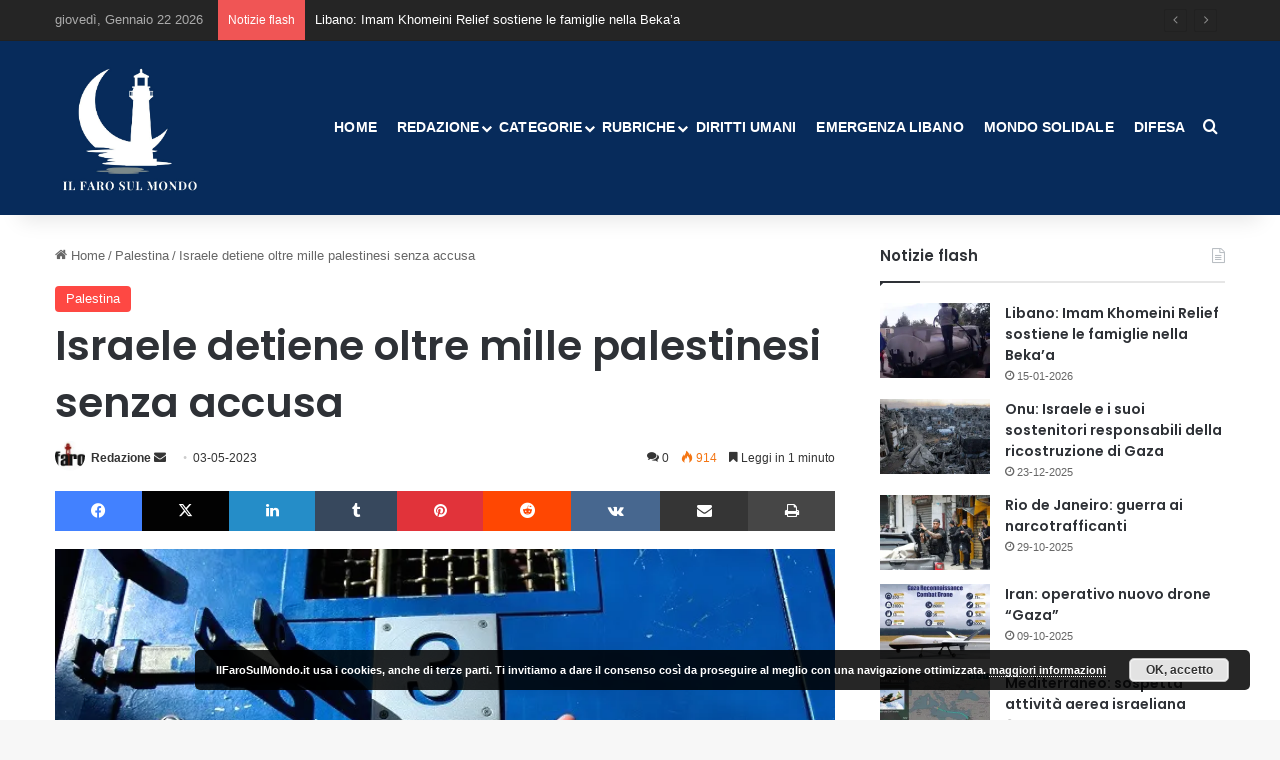

--- FILE ---
content_type: text/html; charset=UTF-8
request_url: https://ilfarosulmondo.it/israele-detiene-oltre-mille-palestinesi-senza-accusa/
body_size: 25164
content:
<!DOCTYPE html> <html lang="it-IT" data-skin="light"> <head> <meta charset="UTF-8"/> <link rel="profile" href="//gmpg.org/xfn/11"/> <meta http-equiv='x-dns-prefetch-control' content='on'> <link rel='dns-prefetch' href="//cdnjs.cloudflare.com/"/> <link rel='dns-prefetch' href="//ajax.googleapis.com/"/> <link rel='dns-prefetch' href="//fonts.googleapis.com/"/> <link rel='dns-prefetch' href="//fonts.gstatic.com/"/> <link rel='dns-prefetch' href="//s.gravatar.com/"/> <link rel='dns-prefetch' href="//www.google-analytics.com/"/> <link rel='preload' as='script' href="//ajax.googleapis.com/ajax/libs/webfont/1/webfont.js"> <meta name='robots' content='index, follow, max-image-preview:large, max-snippet:-1, max-video-preview:-1'/> <style>img:is([sizes="auto" i], [sizes^="auto," i]) { contain-intrinsic-size: 3000px 1500px }</style> <title>Israele detiene oltre mille palestinesi senza accusa - Il Faro sul Mondo</title> <meta name="description" content="Israele sta trattenendo oltre mille detenuti palestinesi senza accusa né processo, il numero più alto dal 2003"/> <link rel="canonical" href="https://ilfarosulmondo.it/?p=114825"/> <meta property="og:locale" content="it_IT"/> <meta property="og:type" content="article"/> <meta property="og:title" content="Israele detiene oltre mille palestinesi senza accusa - Il Faro sul Mondo"/> <meta property="og:description" content="Israele sta trattenendo oltre mille detenuti palestinesi senza accusa né processo, il numero più alto dal 2003"/> <meta property="og:url" content="https://ilfarosulmondo.it/?p=114825"/> <meta property="og:site_name" content="Il Faro sul Mondo"/> <meta property="article:publisher" content="https://www.facebook.com/Ilfarosulmondo.it"/> <meta property="article:published_time" content="2023-05-03T09:33:00+00:00"/> <meta property="og:image" content="https://ilfarosulmondo.it/wp-content/uploads/2021/07/f3ccdd27d2000e3f9255a7e3e2c48800_318.jpg"/> <meta property="og:image:width" content="702"/> <meta property="og:image:height" content="468"/> <meta property="og:image:type" content="image/jpeg"/> <meta name="author" content="Redazione"/> <meta name="twitter:card" content="summary_large_image"/> <meta name="twitter:creator" content="@IlFarosulMondo"/> <meta name="twitter:site" content="@IlFarosulMondo"/> <meta name="twitter:label1" content="Scritto da"/> <meta name="twitter:data1" content="Redazione"/> <meta name="twitter:label2" content="Tempo di lettura stimato"/> <meta name="twitter:data2" content="2 minuti"/> <script type="application/ld+json" class="yoast-schema-graph">{"@context":"https://schema.org","@graph":[{"@type":"WebPage","@id":"https://ilfarosulmondo.it/?p=114825","url":"https://ilfarosulmondo.it/?p=114825","name":"Israele detiene oltre mille palestinesi senza accusa - Il Faro sul Mondo","isPartOf":{"@id":"https://ilfarosulmondo.it/#website"},"primaryImageOfPage":{"@id":"https://ilfarosulmondo.it/?p=114825#primaryimage"},"image":{"@id":"https://ilfarosulmondo.it/?p=114825#primaryimage"},"thumbnailUrl":"https://i0.wp.com/ilfarosulmondo.it/wp-content/uploads/2021/07/f3ccdd27d2000e3f9255a7e3e2c48800_318.jpg?fit=702%2C468&ssl=1","datePublished":"2023-05-03T09:33:00+00:00","author":{"@id":"https://ilfarosulmondo.it/#/schema/person/a93b897737668bff4f84d3573d6bb4d0"},"description":"Israele sta trattenendo oltre mille detenuti palestinesi senza accusa né processo, il numero più alto dal 2003","breadcrumb":{"@id":"https://ilfarosulmondo.it/?p=114825#breadcrumb"},"inLanguage":"it-IT","potentialAction":[{"@type":"ReadAction","target":["https://ilfarosulmondo.it/?p=114825"]}]},{"@type":"ImageObject","inLanguage":"it-IT","@id":"https://ilfarosulmondo.it/?p=114825#primaryimage","url":"https://i0.wp.com/ilfarosulmondo.it/wp-content/uploads/2021/07/f3ccdd27d2000e3f9255a7e3e2c48800_318.jpg?fit=702%2C468&ssl=1","contentUrl":"https://i0.wp.com/ilfarosulmondo.it/wp-content/uploads/2021/07/f3ccdd27d2000e3f9255a7e3e2c48800_318.jpg?fit=702%2C468&ssl=1","width":702,"height":468,"caption":"Israele"},{"@type":"BreadcrumbList","@id":"https://ilfarosulmondo.it/?p=114825#breadcrumb","itemListElement":[{"@type":"ListItem","position":1,"name":"Home","item":"https://ilfarosulmondo.it/"},{"@type":"ListItem","position":2,"name":"Israele detiene oltre mille palestinesi senza accusa"}]},{"@type":"WebSite","@id":"https://ilfarosulmondo.it/#website","url":"https://ilfarosulmondo.it/","name":"Il Faro sul Mondo","description":"... apri gli occhi!","potentialAction":[{"@type":"SearchAction","target":{"@type":"EntryPoint","urlTemplate":"https://ilfarosulmondo.it/?s={search_term_string}"},"query-input":{"@type":"PropertyValueSpecification","valueRequired":true,"valueName":"search_term_string"}}],"inLanguage":"it-IT"},{"@type":"Person","@id":"https://ilfarosulmondo.it/#/schema/person/a93b897737668bff4f84d3573d6bb4d0","name":"Redazione","image":{"@type":"ImageObject","inLanguage":"it-IT","@id":"https://ilfarosulmondo.it/#/schema/person/image/","url":"https://secure.gravatar.com/avatar/5ee43228ea7fe254dbc77d3ae0344407e167a2e953bfc7bec52c8502c55dcc82?s=96&d=wp_user_avatar&r=g","contentUrl":"https://secure.gravatar.com/avatar/5ee43228ea7fe254dbc77d3ae0344407e167a2e953bfc7bec52c8502c55dcc82?s=96&d=wp_user_avatar&r=g","caption":"Redazione"},"sameAs":["http://www.ilfarosulmondo.it","Giovanni"],"url":"https://ilfarosulmondo.it/author/redazione/"}]}</script> <link rel='dns-prefetch' href="//stats.wp.com/"/> <link rel='preconnect' href="//i0.wp.com/"/> <link rel="alternate" type="application/rss+xml" title="Il Faro sul Mondo &raquo; Feed" href="/feed/"/> <link rel="alternate" type="application/rss+xml" title="Il Faro sul Mondo &raquo; Feed dei commenti" href="/comments/feed/"/> <link rel="alternate" type="application/rss+xml" title="Il Faro sul Mondo &raquo; Israele detiene oltre mille palestinesi senza accusa Feed dei commenti" href="feed/"/> <style type="text/css"> :root{ --tie-preset-gradient-1: linear-gradient(135deg, rgba(6, 147, 227, 1) 0%, rgb(155, 81, 224) 100%); --tie-preset-gradient-2: linear-gradient(135deg, rgb(122, 220, 180) 0%, rgb(0, 208, 130) 100%); --tie-preset-gradient-3: linear-gradient(135deg, rgba(252, 185, 0, 1) 0%, rgba(255, 105, 0, 1) 100%); --tie-preset-gradient-4: linear-gradient(135deg, rgba(255, 105, 0, 1) 0%, rgb(207, 46, 46) 100%); --tie-preset-gradient-5: linear-gradient(135deg, rgb(238, 238, 238) 0%, rgb(169, 184, 195) 100%); --tie-preset-gradient-6: linear-gradient(135deg, rgb(74, 234, 220) 0%, rgb(151, 120, 209) 20%, rgb(207, 42, 186) 40%, rgb(238, 44, 130) 60%, rgb(251, 105, 98) 80%, rgb(254, 248, 76) 100%); --tie-preset-gradient-7: linear-gradient(135deg, rgb(255, 206, 236) 0%, rgb(152, 150, 240) 100%); --tie-preset-gradient-8: linear-gradient(135deg, rgb(254, 205, 165) 0%, rgb(254, 45, 45) 50%, rgb(107, 0, 62) 100%); --tie-preset-gradient-9: linear-gradient(135deg, rgb(255, 203, 112) 0%, rgb(199, 81, 192) 50%, rgb(65, 88, 208) 100%); --tie-preset-gradient-10: linear-gradient(135deg, rgb(255, 245, 203) 0%, rgb(182, 227, 212) 50%, rgb(51, 167, 181) 100%); --tie-preset-gradient-11: linear-gradient(135deg, rgb(202, 248, 128) 0%, rgb(113, 206, 126) 100%); --tie-preset-gradient-12: linear-gradient(135deg, rgb(2, 3, 129) 0%, rgb(40, 116, 252) 100%); --tie-preset-gradient-13: linear-gradient(135deg, #4D34FA, #ad34fa); --tie-preset-gradient-14: linear-gradient(135deg, #0057FF, #31B5FF); --tie-preset-gradient-15: linear-gradient(135deg, #FF007A, #FF81BD); --tie-preset-gradient-16: linear-gradient(135deg, #14111E, #4B4462); --tie-preset-gradient-17: linear-gradient(135deg, #F32758, #FFC581); --main-nav-background: #FFFFFF; --main-nav-secondry-background: rgba(0,0,0,0.03); --main-nav-primary-color: #0088ff; --main-nav-contrast-primary-color: #FFFFFF; --main-nav-text-color: #2c2f34; --main-nav-secondry-text-color: rgba(0,0,0,0.5); --main-nav-main-border-color: rgba(0,0,0,0.1); --main-nav-secondry-border-color: rgba(0,0,0,0.08); } </style> <meta name="viewport" content="width=device-width, initial-scale=1.0"/><script type="text/javascript">
/* <![CDATA[ */
window._wpemojiSettings = {"baseUrl":"https:\/\/s.w.org\/images\/core\/emoji\/16.0.1\/72x72\/","ext":".png","svgUrl":"https:\/\/s.w.org\/images\/core\/emoji\/16.0.1\/svg\/","svgExt":".svg","source":{"concatemoji":"https:\/\/ilfarosulmondo.it\/wp-includes\/js\/wp-emoji-release.min.js"}};
/*! This file is auto-generated */
!function(s,n){var o,i,e;function c(e){try{var t={supportTests:e,timestamp:(new Date).valueOf()};sessionStorage.setItem(o,JSON.stringify(t))}catch(e){}}function p(e,t,n){e.clearRect(0,0,e.canvas.width,e.canvas.height),e.fillText(t,0,0);var t=new Uint32Array(e.getImageData(0,0,e.canvas.width,e.canvas.height).data),a=(e.clearRect(0,0,e.canvas.width,e.canvas.height),e.fillText(n,0,0),new Uint32Array(e.getImageData(0,0,e.canvas.width,e.canvas.height).data));return t.every(function(e,t){return e===a[t]})}function u(e,t){e.clearRect(0,0,e.canvas.width,e.canvas.height),e.fillText(t,0,0);for(var n=e.getImageData(16,16,1,1),a=0;a<n.data.length;a++)if(0!==n.data[a])return!1;return!0}function f(e,t,n,a){switch(t){case"flag":return n(e,"\ud83c\udff3\ufe0f\u200d\u26a7\ufe0f","\ud83c\udff3\ufe0f\u200b\u26a7\ufe0f")?!1:!n(e,"\ud83c\udde8\ud83c\uddf6","\ud83c\udde8\u200b\ud83c\uddf6")&&!n(e,"\ud83c\udff4\udb40\udc67\udb40\udc62\udb40\udc65\udb40\udc6e\udb40\udc67\udb40\udc7f","\ud83c\udff4\u200b\udb40\udc67\u200b\udb40\udc62\u200b\udb40\udc65\u200b\udb40\udc6e\u200b\udb40\udc67\u200b\udb40\udc7f");case"emoji":return!a(e,"\ud83e\udedf")}return!1}function g(e,t,n,a){var r="undefined"!=typeof WorkerGlobalScope&&self instanceof WorkerGlobalScope?new OffscreenCanvas(300,150):s.createElement("canvas"),o=r.getContext("2d",{willReadFrequently:!0}),i=(o.textBaseline="top",o.font="600 32px Arial",{});return e.forEach(function(e){i[e]=t(o,e,n,a)}),i}function t(e){var t=s.createElement("script");t.src=e,t.defer=!0,s.head.appendChild(t)}"undefined"!=typeof Promise&&(o="wpEmojiSettingsSupports",i=["flag","emoji"],n.supports={everything:!0,everythingExceptFlag:!0},e=new Promise(function(e){s.addEventListener("DOMContentLoaded",e,{once:!0})}),new Promise(function(t){var n=function(){try{var e=JSON.parse(sessionStorage.getItem(o));if("object"==typeof e&&"number"==typeof e.timestamp&&(new Date).valueOf()<e.timestamp+604800&&"object"==typeof e.supportTests)return e.supportTests}catch(e){}return null}();if(!n){if("undefined"!=typeof Worker&&"undefined"!=typeof OffscreenCanvas&&"undefined"!=typeof URL&&URL.createObjectURL&&"undefined"!=typeof Blob)try{var e="postMessage("+g.toString()+"("+[JSON.stringify(i),f.toString(),p.toString(),u.toString()].join(",")+"));",a=new Blob([e],{type:"text/javascript"}),r=new Worker(URL.createObjectURL(a),{name:"wpTestEmojiSupports"});return void(r.onmessage=function(e){c(n=e.data),r.terminate(),t(n)})}catch(e){}c(n=g(i,f,p,u))}t(n)}).then(function(e){for(var t in e)n.supports[t]=e[t],n.supports.everything=n.supports.everything&&n.supports[t],"flag"!==t&&(n.supports.everythingExceptFlag=n.supports.everythingExceptFlag&&n.supports[t]);n.supports.everythingExceptFlag=n.supports.everythingExceptFlag&&!n.supports.flag,n.DOMReady=!1,n.readyCallback=function(){n.DOMReady=!0}}).then(function(){return e}).then(function(){var e;n.supports.everything||(n.readyCallback(),(e=n.source||{}).concatemoji?t(e.concatemoji):e.wpemoji&&e.twemoji&&(t(e.twemoji),t(e.wpemoji)))}))}((window,document),window._wpemojiSettings);
/* ]]> */
</script> <style id='wp-emoji-styles-inline-css' type='text/css'> img.wp-smiley, img.emoji { display: inline !important; border: none !important; box-shadow: none !important; height: 1em !important; width: 1em !important; margin: 0 0.07em !important; vertical-align: -0.1em !important; background: none !important; padding: 0 !important; } </style> <link rel='stylesheet' id='wp-block-library-css' href="/wp-includes/css/dist/block-library/style.min.css" type='text/css' media='all'/> <style id='wp-block-library-theme-inline-css' type='text/css'> .wp-block-audio :where(figcaption){color:#555;font-size:13px;text-align:center}.is-dark-theme .wp-block-audio :where(figcaption){color:#ffffffa6}.wp-block-audio{margin:0 0 1em}.wp-block-code{border:1px solid #ccc;border-radius:4px;font-family:Menlo,Consolas,monaco,monospace;padding:.8em 1em}.wp-block-embed :where(figcaption){color:#555;font-size:13px;text-align:center}.is-dark-theme .wp-block-embed :where(figcaption){color:#ffffffa6}.wp-block-embed{margin:0 0 1em}.blocks-gallery-caption{color:#555;font-size:13px;text-align:center}.is-dark-theme .blocks-gallery-caption{color:#ffffffa6}:root :where(.wp-block-image figcaption){color:#555;font-size:13px;text-align:center}.is-dark-theme :root :where(.wp-block-image figcaption){color:#ffffffa6}.wp-block-image{margin:0 0 1em}.wp-block-pullquote{border-bottom:4px solid;border-top:4px solid;color:currentColor;margin-bottom:1.75em}.wp-block-pullquote cite,.wp-block-pullquote footer,.wp-block-pullquote__citation{color:currentColor;font-size:.8125em;font-style:normal;text-transform:uppercase}.wp-block-quote{border-left:.25em solid;margin:0 0 1.75em;padding-left:1em}.wp-block-quote cite,.wp-block-quote footer{color:currentColor;font-size:.8125em;font-style:normal;position:relative}.wp-block-quote:where(.has-text-align-right){border-left:none;border-right:.25em solid;padding-left:0;padding-right:1em}.wp-block-quote:where(.has-text-align-center){border:none;padding-left:0}.wp-block-quote.is-large,.wp-block-quote.is-style-large,.wp-block-quote:where(.is-style-plain){border:none}.wp-block-search .wp-block-search__label{font-weight:700}.wp-block-search__button{border:1px solid #ccc;padding:.375em .625em}:where(.wp-block-group.has-background){padding:1.25em 2.375em}.wp-block-separator.has-css-opacity{opacity:.4}.wp-block-separator{border:none;border-bottom:2px solid;margin-left:auto;margin-right:auto}.wp-block-separator.has-alpha-channel-opacity{opacity:1}.wp-block-separator:not(.is-style-wide):not(.is-style-dots){width:100px}.wp-block-separator.has-background:not(.is-style-dots){border-bottom:none;height:1px}.wp-block-separator.has-background:not(.is-style-wide):not(.is-style-dots){height:2px}.wp-block-table{margin:0 0 1em}.wp-block-table td,.wp-block-table th{word-break:normal}.wp-block-table :where(figcaption){color:#555;font-size:13px;text-align:center}.is-dark-theme .wp-block-table :where(figcaption){color:#ffffffa6}.wp-block-video :where(figcaption){color:#555;font-size:13px;text-align:center}.is-dark-theme .wp-block-video :where(figcaption){color:#ffffffa6}.wp-block-video{margin:0 0 1em}:root :where(.wp-block-template-part.has-background){margin-bottom:0;margin-top:0;padding:1.25em 2.375em} </style> <style id='classic-theme-styles-inline-css' type='text/css'> /*! This file is auto-generated */ .wp-block-button__link{color:#fff;background-color:#32373c;border-radius:9999px;box-shadow:none;text-decoration:none;padding:calc(.667em + 2px) calc(1.333em + 2px);font-size:1.125em}.wp-block-file__button{background:#32373c;color:#fff;text-decoration:none} </style> <link rel='stylesheet' id='mediaelement-css' href="/wp-includes/js/mediaelement/mediaelementplayer-legacy.min.css" type='text/css' media='all'/> <link rel='stylesheet' id='wp-mediaelement-css' href="/wp-includes/js/mediaelement/wp-mediaelement.min.css" type='text/css' media='all'/> <style id='jetpack-sharing-buttons-style-inline-css' type='text/css'> .jetpack-sharing-buttons__services-list{display:flex;flex-direction:row;flex-wrap:wrap;gap:0;list-style-type:none;margin:5px;padding:0}.jetpack-sharing-buttons__services-list.has-small-icon-size{font-size:12px}.jetpack-sharing-buttons__services-list.has-normal-icon-size{font-size:16px}.jetpack-sharing-buttons__services-list.has-large-icon-size{font-size:24px}.jetpack-sharing-buttons__services-list.has-huge-icon-size{font-size:36px}@media print{.jetpack-sharing-buttons__services-list{display:none!important}}.editor-styles-wrapper .wp-block-jetpack-sharing-buttons{gap:0;padding-inline-start:0}ul.jetpack-sharing-buttons__services-list.has-background{padding:1.25em 2.375em} </style> <style id='global-styles-inline-css' type='text/css'> :root{--wp--preset--aspect-ratio--square: 1;--wp--preset--aspect-ratio--4-3: 4/3;--wp--preset--aspect-ratio--3-4: 3/4;--wp--preset--aspect-ratio--3-2: 3/2;--wp--preset--aspect-ratio--2-3: 2/3;--wp--preset--aspect-ratio--16-9: 16/9;--wp--preset--aspect-ratio--9-16: 9/16;--wp--preset--color--black: #000000;--wp--preset--color--cyan-bluish-gray: #abb8c3;--wp--preset--color--white: #ffffff;--wp--preset--color--pale-pink: #f78da7;--wp--preset--color--vivid-red: #cf2e2e;--wp--preset--color--luminous-vivid-orange: #ff6900;--wp--preset--color--luminous-vivid-amber: #fcb900;--wp--preset--color--light-green-cyan: #7bdcb5;--wp--preset--color--vivid-green-cyan: #00d084;--wp--preset--color--pale-cyan-blue: #8ed1fc;--wp--preset--color--vivid-cyan-blue: #0693e3;--wp--preset--color--vivid-purple: #9b51e0;--wp--preset--color--global-color: #fe4641;--wp--preset--gradient--vivid-cyan-blue-to-vivid-purple: linear-gradient(135deg,rgba(6,147,227,1) 0%,rgb(155,81,224) 100%);--wp--preset--gradient--light-green-cyan-to-vivid-green-cyan: linear-gradient(135deg,rgb(122,220,180) 0%,rgb(0,208,130) 100%);--wp--preset--gradient--luminous-vivid-amber-to-luminous-vivid-orange: linear-gradient(135deg,rgba(252,185,0,1) 0%,rgba(255,105,0,1) 100%);--wp--preset--gradient--luminous-vivid-orange-to-vivid-red: linear-gradient(135deg,rgba(255,105,0,1) 0%,rgb(207,46,46) 100%);--wp--preset--gradient--very-light-gray-to-cyan-bluish-gray: linear-gradient(135deg,rgb(238,238,238) 0%,rgb(169,184,195) 100%);--wp--preset--gradient--cool-to-warm-spectrum: linear-gradient(135deg,rgb(74,234,220) 0%,rgb(151,120,209) 20%,rgb(207,42,186) 40%,rgb(238,44,130) 60%,rgb(251,105,98) 80%,rgb(254,248,76) 100%);--wp--preset--gradient--blush-light-purple: linear-gradient(135deg,rgb(255,206,236) 0%,rgb(152,150,240) 100%);--wp--preset--gradient--blush-bordeaux: linear-gradient(135deg,rgb(254,205,165) 0%,rgb(254,45,45) 50%,rgb(107,0,62) 100%);--wp--preset--gradient--luminous-dusk: linear-gradient(135deg,rgb(255,203,112) 0%,rgb(199,81,192) 50%,rgb(65,88,208) 100%);--wp--preset--gradient--pale-ocean: linear-gradient(135deg,rgb(255,245,203) 0%,rgb(182,227,212) 50%,rgb(51,167,181) 100%);--wp--preset--gradient--electric-grass: linear-gradient(135deg,rgb(202,248,128) 0%,rgb(113,206,126) 100%);--wp--preset--gradient--midnight: linear-gradient(135deg,rgb(2,3,129) 0%,rgb(40,116,252) 100%);--wp--preset--font-size--small: 13px;--wp--preset--font-size--medium: 20px;--wp--preset--font-size--large: 36px;--wp--preset--font-size--x-large: 42px;--wp--preset--spacing--20: 0.44rem;--wp--preset--spacing--30: 0.67rem;--wp--preset--spacing--40: 1rem;--wp--preset--spacing--50: 1.5rem;--wp--preset--spacing--60: 2.25rem;--wp--preset--spacing--70: 3.38rem;--wp--preset--spacing--80: 5.06rem;--wp--preset--shadow--natural: 6px 6px 9px rgba(0, 0, 0, 0.2);--wp--preset--shadow--deep: 12px 12px 50px rgba(0, 0, 0, 0.4);--wp--preset--shadow--sharp: 6px 6px 0px rgba(0, 0, 0, 0.2);--wp--preset--shadow--outlined: 6px 6px 0px -3px rgba(255, 255, 255, 1), 6px 6px rgba(0, 0, 0, 1);--wp--preset--shadow--crisp: 6px 6px 0px rgba(0, 0, 0, 1);}:where(.is-layout-flex){gap: 0.5em;}:where(.is-layout-grid){gap: 0.5em;}body .is-layout-flex{display: flex;}.is-layout-flex{flex-wrap: wrap;align-items: center;}.is-layout-flex > :is(*, div){margin: 0;}body .is-layout-grid{display: grid;}.is-layout-grid > :is(*, div){margin: 0;}:where(.wp-block-columns.is-layout-flex){gap: 2em;}:where(.wp-block-columns.is-layout-grid){gap: 2em;}:where(.wp-block-post-template.is-layout-flex){gap: 1.25em;}:where(.wp-block-post-template.is-layout-grid){gap: 1.25em;}.has-black-color{color: var(--wp--preset--color--black) !important;}.has-cyan-bluish-gray-color{color: var(--wp--preset--color--cyan-bluish-gray) !important;}.has-white-color{color: var(--wp--preset--color--white) !important;}.has-pale-pink-color{color: var(--wp--preset--color--pale-pink) !important;}.has-vivid-red-color{color: var(--wp--preset--color--vivid-red) !important;}.has-luminous-vivid-orange-color{color: var(--wp--preset--color--luminous-vivid-orange) !important;}.has-luminous-vivid-amber-color{color: var(--wp--preset--color--luminous-vivid-amber) !important;}.has-light-green-cyan-color{color: var(--wp--preset--color--light-green-cyan) !important;}.has-vivid-green-cyan-color{color: var(--wp--preset--color--vivid-green-cyan) !important;}.has-pale-cyan-blue-color{color: var(--wp--preset--color--pale-cyan-blue) !important;}.has-vivid-cyan-blue-color{color: var(--wp--preset--color--vivid-cyan-blue) !important;}.has-vivid-purple-color{color: var(--wp--preset--color--vivid-purple) !important;}.has-black-background-color{background-color: var(--wp--preset--color--black) !important;}.has-cyan-bluish-gray-background-color{background-color: var(--wp--preset--color--cyan-bluish-gray) !important;}.has-white-background-color{background-color: var(--wp--preset--color--white) !important;}.has-pale-pink-background-color{background-color: var(--wp--preset--color--pale-pink) !important;}.has-vivid-red-background-color{background-color: var(--wp--preset--color--vivid-red) !important;}.has-luminous-vivid-orange-background-color{background-color: var(--wp--preset--color--luminous-vivid-orange) !important;}.has-luminous-vivid-amber-background-color{background-color: var(--wp--preset--color--luminous-vivid-amber) !important;}.has-light-green-cyan-background-color{background-color: var(--wp--preset--color--light-green-cyan) !important;}.has-vivid-green-cyan-background-color{background-color: var(--wp--preset--color--vivid-green-cyan) !important;}.has-pale-cyan-blue-background-color{background-color: var(--wp--preset--color--pale-cyan-blue) !important;}.has-vivid-cyan-blue-background-color{background-color: var(--wp--preset--color--vivid-cyan-blue) !important;}.has-vivid-purple-background-color{background-color: var(--wp--preset--color--vivid-purple) !important;}.has-black-border-color{border-color: var(--wp--preset--color--black) !important;}.has-cyan-bluish-gray-border-color{border-color: var(--wp--preset--color--cyan-bluish-gray) !important;}.has-white-border-color{border-color: var(--wp--preset--color--white) !important;}.has-pale-pink-border-color{border-color: var(--wp--preset--color--pale-pink) !important;}.has-vivid-red-border-color{border-color: var(--wp--preset--color--vivid-red) !important;}.has-luminous-vivid-orange-border-color{border-color: var(--wp--preset--color--luminous-vivid-orange) !important;}.has-luminous-vivid-amber-border-color{border-color: var(--wp--preset--color--luminous-vivid-amber) !important;}.has-light-green-cyan-border-color{border-color: var(--wp--preset--color--light-green-cyan) !important;}.has-vivid-green-cyan-border-color{border-color: var(--wp--preset--color--vivid-green-cyan) !important;}.has-pale-cyan-blue-border-color{border-color: var(--wp--preset--color--pale-cyan-blue) !important;}.has-vivid-cyan-blue-border-color{border-color: var(--wp--preset--color--vivid-cyan-blue) !important;}.has-vivid-purple-border-color{border-color: var(--wp--preset--color--vivid-purple) !important;}.has-vivid-cyan-blue-to-vivid-purple-gradient-background{background: var(--wp--preset--gradient--vivid-cyan-blue-to-vivid-purple) !important;}.has-light-green-cyan-to-vivid-green-cyan-gradient-background{background: var(--wp--preset--gradient--light-green-cyan-to-vivid-green-cyan) !important;}.has-luminous-vivid-amber-to-luminous-vivid-orange-gradient-background{background: var(--wp--preset--gradient--luminous-vivid-amber-to-luminous-vivid-orange) !important;}.has-luminous-vivid-orange-to-vivid-red-gradient-background{background: var(--wp--preset--gradient--luminous-vivid-orange-to-vivid-red) !important;}.has-very-light-gray-to-cyan-bluish-gray-gradient-background{background: var(--wp--preset--gradient--very-light-gray-to-cyan-bluish-gray) !important;}.has-cool-to-warm-spectrum-gradient-background{background: var(--wp--preset--gradient--cool-to-warm-spectrum) !important;}.has-blush-light-purple-gradient-background{background: var(--wp--preset--gradient--blush-light-purple) !important;}.has-blush-bordeaux-gradient-background{background: var(--wp--preset--gradient--blush-bordeaux) !important;}.has-luminous-dusk-gradient-background{background: var(--wp--preset--gradient--luminous-dusk) !important;}.has-pale-ocean-gradient-background{background: var(--wp--preset--gradient--pale-ocean) !important;}.has-electric-grass-gradient-background{background: var(--wp--preset--gradient--electric-grass) !important;}.has-midnight-gradient-background{background: var(--wp--preset--gradient--midnight) !important;}.has-small-font-size{font-size: var(--wp--preset--font-size--small) !important;}.has-medium-font-size{font-size: var(--wp--preset--font-size--medium) !important;}.has-large-font-size{font-size: var(--wp--preset--font-size--large) !important;}.has-x-large-font-size{font-size: var(--wp--preset--font-size--x-large) !important;} :where(.wp-block-post-template.is-layout-flex){gap: 1.25em;}:where(.wp-block-post-template.is-layout-grid){gap: 1.25em;} :where(.wp-block-columns.is-layout-flex){gap: 2em;}:where(.wp-block-columns.is-layout-grid){gap: 2em;} :root :where(.wp-block-pullquote){font-size: 1.5em;line-height: 1.6;} </style> <link rel='stylesheet' id='contact-form-7-css' href="/wp-content/cache/autoptimize/css/autoptimize_single_3fd2afa98866679439097f4ab102fe0a.css" type='text/css' media='all'/> <link rel='stylesheet' id='tplp_style-css' href="/wp-content/cache/autoptimize/css/autoptimize_single_4cd99b4f25eabdd6f5b67f26174cc9d6.css" type='text/css' media='all'/> <link rel='stylesheet' id='tie-css-base-css' href="/wp-content/themes/jannah/assets/css/base.min.css" type='text/css' media='all'/> <link rel='stylesheet' id='tie-css-print-css' href="/wp-content/cache/autoptimize/css/autoptimize_single_e76da636910f17c85a89d1ecb40169a3.css" type='text/css' media='print'/> <style id='tie-css-print-inline-css' type='text/css'> .wf-active .logo-text,.wf-active h1,.wf-active h2,.wf-active h3,.wf-active h4,.wf-active h5,.wf-active h6,.wf-active .the-subtitle{font-family: 'Poppins';}html #main-nav .main-menu > ul > li > a{text-transform: uppercase;}:root:root{--brand-color: #fe4641;--dark-brand-color: #cc140f;--bright-color: #FFFFFF;--base-color: #2c2f34;}#reading-position-indicator{box-shadow: 0 0 10px rgba( 254,70,65,0.7);}html :root:root{--brand-color: #fe4641;--dark-brand-color: #cc140f;--bright-color: #FFFFFF;--base-color: #2c2f34;}html #reading-position-indicator{box-shadow: 0 0 10px rgba( 254,70,65,0.7);}html #header-notification-bar{background: var( --tie-preset-gradient-13 );}html #header-notification-bar{--tie-buttons-color: #FFFFFF;--tie-buttons-border-color: #FFFFFF;--tie-buttons-hover-color: #e1e1e1;--tie-buttons-hover-text: #000000;}html #header-notification-bar{--tie-buttons-text: #000000;}html #top-nav,html #top-nav .sub-menu,html #top-nav .comp-sub-menu,html #top-nav .ticker-content,html #top-nav .ticker-swipe,html .top-nav-boxed #top-nav .topbar-wrapper,html .top-nav-dark .top-menu ul,html #autocomplete-suggestions.search-in-top-nav{background-color : #252525;}html #top-nav *,html #autocomplete-suggestions.search-in-top-nav{border-color: rgba( #FFFFFF,0.08);}html #top-nav .icon-basecloud-bg:after{color: #252525;}html #top-nav a:not(:hover),html #top-nav input,html #top-nav #search-submit,html #top-nav .fa-spinner,html #top-nav .dropdown-social-icons li a span,html #top-nav .components > li .social-link:not(:hover) span,html #autocomplete-suggestions.search-in-top-nav a{color: #ffffff;}html #top-nav input::-moz-placeholder{color: #ffffff;}html #top-nav input:-moz-placeholder{color: #ffffff;}html #top-nav input:-ms-input-placeholder{color: #ffffff;}html #top-nav input::-webkit-input-placeholder{color: #ffffff;}html #top-nav,html .search-in-top-nav{--tie-buttons-color: #fe4641;--tie-buttons-border-color: #fe4641;--tie-buttons-text: #FFFFFF;--tie-buttons-hover-color: #e02823;}html #top-nav a:hover,html #top-nav .menu li:hover > a,html #top-nav .menu > .tie-current-menu > a,html #top-nav .components > li:hover > a,html #top-nav .components #search-submit:hover,html #autocomplete-suggestions.search-in-top-nav .post-title a:hover{color: #fe4641;}html #top-nav,html #top-nav .comp-sub-menu,html #top-nav .tie-weather-widget{color: #aaaaaa;}html #autocomplete-suggestions.search-in-top-nav .post-meta,html #autocomplete-suggestions.search-in-top-nav .post-meta a:not(:hover){color: rgba( 170,170,170,0.7 );}html #top-nav .weather-icon .icon-cloud,html #top-nav .weather-icon .icon-basecloud-bg,html #top-nav .weather-icon .icon-cloud-behind{color: #aaaaaa !important;}html #main-nav,html #main-nav .menu-sub-content,html #main-nav .comp-sub-menu,html #main-nav ul.cats-vertical li a.is-active,html #main-nav ul.cats-vertical li a:hover,html #autocomplete-suggestions.search-in-main-nav{background-color: #072b5b;}html #main-nav{border-width: 0;}html #theme-header #main-nav:not(.fixed-nav){bottom: 0;}html #main-nav .icon-basecloud-bg:after{color: #072b5b;}html #autocomplete-suggestions.search-in-main-nav{border-color: rgba(255,255,255,0.07);}html .main-nav-boxed #main-nav .main-menu-wrapper{border-width: 0;}html #main-nav a:not(:hover),html #main-nav a.social-link:not(:hover) span,html #main-nav .dropdown-social-icons li a span,html #autocomplete-suggestions.search-in-main-nav a{color: #ffffff;}html #main-nav,html #main-nav input,html #main-nav #search-submit,html #main-nav .fa-spinner,html #main-nav .comp-sub-menu,html #main-nav .tie-weather-widget{color: #f6f6f6;}html #main-nav input::-moz-placeholder{color: #f6f6f6;}html #main-nav input:-moz-placeholder{color: #f6f6f6;}html #main-nav input:-ms-input-placeholder{color: #f6f6f6;}html #main-nav input::-webkit-input-placeholder{color: #f6f6f6;}html #main-nav .mega-menu .post-meta,html #main-nav .mega-menu .post-meta a,html #autocomplete-suggestions.search-in-main-nav .post-meta{color: rgba(246,246,246,0.6);}html #main-nav .weather-icon .icon-cloud,html #main-nav .weather-icon .icon-basecloud-bg,html #main-nav .weather-icon .icon-cloud-behind{color: #f6f6f6 !important;}html #footer{background-color: #072b5b;}html #site-info{background-color: #181818;}html #background-stream-cover{background-image: url(https://ilfarosulmondo.it/wp-content/uploads/2019/05/prenota-il-tuo-viaggio-in-iran.jpg);}html #footer .posts-list-counter .posts-list-items li.widget-post-list:before{border-color: #072b5b;}html #footer .timeline-widget a .date:before{border-color: rgba(7,43,91,0.8);}html #footer .footer-boxed-widget-area,html #footer textarea,html #footer input:not([type=submit]),html #footer select,html #footer code,html #footer kbd,html #footer pre,html #footer samp,html #footer .show-more-button,html #footer .slider-links .tie-slider-nav span,html #footer #wp-calendar,html #footer #wp-calendar tbody td,html #footer #wp-calendar thead th,html #footer .widget.buddypress .item-options a{border-color: rgba(255,255,255,0.1);}html #footer .social-statistics-widget .white-bg li.social-icons-item a,html #footer .widget_tag_cloud .tagcloud a,html #footer .latest-tweets-widget .slider-links .tie-slider-nav span,html #footer .widget_layered_nav_filters a{border-color: rgba(255,255,255,0.1);}html #footer .social-statistics-widget .white-bg li:before{background: rgba(255,255,255,0.1);}html .site-footer #wp-calendar tbody td{background: rgba(255,255,255,0.02);}html #footer .white-bg .social-icons-item a span.followers span,html #footer .circle-three-cols .social-icons-item a .followers-num,html #footer .circle-three-cols .social-icons-item a .followers-name{color: rgba(255,255,255,0.8);}html #footer .timeline-widget ul:before,html #footer .timeline-widget a:not(:hover) .date:before{background-color: #000d3d;}html #footer .widget-title,html #footer .widget-title a:not(:hover){color: #ffffff;}html #footer,html #footer textarea,html #footer input:not([type='submit']),html #footer select,html #footer #wp-calendar tbody,html #footer .tie-slider-nav li span:not(:hover),html #footer .widget_categories li a:before,html #footer .widget_product_categories li a:before,html #footer .widget_layered_nav li a:before,html #footer .widget_archive li a:before,html #footer .widget_nav_menu li a:before,html #footer .widget_meta li a:before,html #footer .widget_pages li a:before,html #footer .widget_recent_entries li a:before,html #footer .widget_display_forums li a:before,html #footer .widget_display_views li a:before,html #footer .widget_rss li a:before,html #footer .widget_display_stats dt:before,html #footer .subscribe-widget-content h3,html #footer .about-author .social-icons a:not(:hover) span{color: #aaaaaa;}html #footer post-widget-body .meta-item,html #footer .post-meta,html #footer .stream-title,html #footer.dark-skin .timeline-widget .date,html #footer .wp-caption .wp-caption-text,html #footer .rss-date{color: rgba(170,170,170,0.7);}html #footer input::-moz-placeholder{color: #aaaaaa;}html #footer input:-moz-placeholder{color: #aaaaaa;}html #footer input:-ms-input-placeholder{color: #aaaaaa;}html #footer input::-webkit-input-placeholder{color: #aaaaaa;}html #footer .site-info a:not(:hover){color: #fe4641;}html .tie-cat-12568,html .tie-cat-item-12568 > span{background-color:#e67e22 !important;color:#FFFFFF !important;}html .tie-cat-12568:after{border-top-color:#e67e22 !important;}html .tie-cat-12568:hover{background-color:#c86004 !important;}html .tie-cat-12568:hover:after{border-top-color:#c86004 !important;}html .tie-cat-12574,html .tie-cat-item-12574 > span{background-color:#2ecc71 !important;color:#FFFFFF !important;}html .tie-cat-12574:after{border-top-color:#2ecc71 !important;}html .tie-cat-12574:hover{background-color:#10ae53 !important;}html .tie-cat-12574:hover:after{border-top-color:#10ae53 !important;}html .tie-cat-12578,html .tie-cat-item-12578 > span{background-color:#9b59b6 !important;color:#FFFFFF !important;}html .tie-cat-12578:after{border-top-color:#9b59b6 !important;}html .tie-cat-12578:hover{background-color:#7d3b98 !important;}html .tie-cat-12578:hover:after{border-top-color:#7d3b98 !important;}html .tie-cat-12579,html .tie-cat-item-12579 > span{background-color:#34495e !important;color:#FFFFFF !important;}html .tie-cat-12579:after{border-top-color:#34495e !important;}html .tie-cat-12579:hover{background-color:#162b40 !important;}html .tie-cat-12579:hover:after{border-top-color:#162b40 !important;}html .tie-cat-12581,html .tie-cat-item-12581 > span{background-color:#795548 !important;color:#FFFFFF !important;}html .tie-cat-12581:after{border-top-color:#795548 !important;}html .tie-cat-12581:hover{background-color:#5b372a !important;}html .tie-cat-12581:hover:after{border-top-color:#5b372a !important;}html .tie-cat-12584,html .tie-cat-item-12584 > span{background-color:#4CAF50 !important;color:#FFFFFF !important;}html .tie-cat-12584:after{border-top-color:#4CAF50 !important;}html .tie-cat-12584:hover{background-color:#2e9132 !important;}html .tie-cat-12584:hover:after{border-top-color:#2e9132 !important;}html .tie-cat-8604,html .tie-cat-item-8604 > span{background-color:#b8860b !important;color:#FFFFFF !important;}html .tie-cat-8604:after{border-top-color:#b8860b !important;}html .tie-cat-8604:hover{background-color:#9a6800 !important;}html .tie-cat-8604:hover:after{border-top-color:#9a6800 !important;}html .tie-cat-1,html .tie-cat-item-1 > span{background-color:#007bba !important;color:#FFFFFF !important;}html .tie-cat-1:after{border-top-color:#007bba !important;}html .tie-cat-1:hover{background-color:#005d9c !important;}html .tie-cat-1:hover:after{border-top-color:#005d9c !important;}html .tie-cat-8,html .tie-cat-item-8 > span{background-color:#f5756c !important;color:#FFFFFF !important;}html .tie-cat-8:after{border-top-color:#f5756c !important;}html .tie-cat-8:hover{background-color:#d7574e !important;}html .tie-cat-8:hover:after{border-top-color:#d7574e !important;}html .tie-cat-12,html .tie-cat-item-12 > span{background-color:#00afd8 !important;color:#FFFFFF !important;}html .tie-cat-12:after{border-top-color:#00afd8 !important;}html .tie-cat-12:hover{background-color:#0091ba !important;}html .tie-cat-12:hover:after{border-top-color:#0091ba !important;}html .tie-cat-5471,html .tie-cat-item-5471 > span{background-color:#252850 !important;color:#FFFFFF !important;}html .tie-cat-5471:after{border-top-color:#252850 !important;}html .tie-cat-5471:hover{background-color:#070a32 !important;}html .tie-cat-5471:hover:after{border-top-color:#070a32 !important;}html .tie-cat-316,html .tie-cat-item-316 > span{background-color:#93c592 !important;color:#FFFFFF !important;}html .tie-cat-316:after{border-top-color:#93c592 !important;}html .tie-cat-316:hover{background-color:#75a774 !important;}html .tie-cat-316:hover:after{border-top-color:#75a774 !important;}html .tie-cat-11658,html .tie-cat-item-11658 > span{background-color:#831d1c !important;color:#FFFFFF !important;}html .tie-cat-11658:after{border-top-color:#831d1c !important;}html .tie-cat-11658:hover{background-color:#650000 !important;}html .tie-cat-11658:hover:after{border-top-color:#650000 !important;}html .tie-cat-11,html .tie-cat-item-11 > span{background-color:#654321 !important;color:#FFFFFF !important;}html .tie-cat-11:after{border-top-color:#654321 !important;}html .tie-cat-11:hover{background-color:#472503 !important;}html .tie-cat-11:hover:after{border-top-color:#472503 !important;}@media (min-width: 1200px){html .container{width: auto;}}html .boxed-layout #tie-wrapper,html .boxed-layout .fixed-nav{max-width: 1230px;}@media (min-width: 1200){html .container,html .wide-next-prev-slider-wrapper .slider-main-container{max-width: 1200;}}strong {font-weight: 700;}@media (min-width: 992px){.main-menu .menu > li > a { padding: 0 10px !important;letter-spacing: 0.07px !important;}.main-menu .menu > li > a::before {right: -3px !important;}}input.tie-popup-search-input.is-ajax-search {background: rgba(7,43,91,1) !important;border: 1px solid #FFFFFF !important;}.projects-home-section > div.section-item {padding-top: 0px !important;}.projects-home-section > div.section-item > h2.section-title-centered > span.the-section-title {font-size: 35px !important;}.projects-home-section > div.section-item > h2.section-title-centered {margin-bottom:0px !important;}.site-info .social-icons li {padding-right: 30px !important;font-size: 25px !important;}li.mobile-component_menu.custom-menu-link > a#mobile-menu-icon > span {color: #ffffff !important;}#mobile-menu-icon .nav-icon,.tie-mobile-menu-icon .nav-icon,.tie-mobile-menu-icon .nav-icon::before,.tie-mobile-menu-icon .nav-icon::after,#mobile-menu-icon:hover .nav-icon,#mobile-menu-icon:hover .nav-icon::before,#mobile-menu-icon:hover .nav-icon::after{background-color: #FFFFFF !important;color: #FFFFFF !important;}.nav-icon .is-layout-1,.nav-icon .is-layout-1::before,.nav-icon .is-layout-1::after{color: #FFFFFF !important;background-color: #FFFFFF !important;}@media (min-width: 992px) { .full-width .boxed-slider-wrapper .slide { height: 560px !important; } .boxed-slider-wrapper .thumb-content { max-width: 80%; }}@media only screen and (max-width: 1024px) and (min-width: 768px){strong {font-weight: 700;}}@media only screen and (max-width: 768px) and (min-width: 0px){strong {font-weight: 700;}} </style> <script type="text/javascript" src="https://ilfarosulmondo.it/wp-includes/js/jquery/jquery.min.js" id="jquery-core-js"></script> <link rel="https://api.w.org/" href="/wp-json/"/><link rel="alternate" title="JSON" type="application/json" href="/wp-json/wp/v2/posts/114825"/><link rel="EditURI" type="application/rsd+xml" title="RSD" href="/xmlrpc.php?rsd"/> <meta name="generator" content="WordPress 6.8.3"/> <link rel='shortlink' href="/?p=114825"/> <link rel="alternate" title="oEmbed (JSON)" type="application/json+oembed" href="/wp-json/oembed/1.0/embed?url=https%3A%2F%2Filfarosulmondo.it%2Fisraele-detiene-oltre-mille-palestinesi-senza-accusa%2F"/> <link rel="alternate" title="oEmbed (XML)" type="text/xml+oembed" href="/wp-json/oembed/1.0/embed?url=https%3A%2F%2Filfarosulmondo.it%2Fisraele-detiene-oltre-mille-palestinesi-senza-accusa%2F&#038;format=xml"/> <style>img#wpstats{display:none}</style> <meta http-equiv="X-UA-Compatible" content="IE=edge"> <meta name="theme-color" content="#072b5b"/><link rel="icon" href="//i0.wp.com/ilfarosulmondo.it/wp-content/uploads/2024/09/cropped-logo-sqr-favicon.jpg?fit=32%2C32&#038;ssl=1" sizes="32x32"/> <link rel="icon" href="//i0.wp.com/ilfarosulmondo.it/wp-content/uploads/2024/09/cropped-logo-sqr-favicon.jpg?fit=192%2C192&#038;ssl=1" sizes="192x192"/> <link rel="apple-touch-icon" href="//i0.wp.com/ilfarosulmondo.it/wp-content/uploads/2024/09/cropped-logo-sqr-favicon.jpg?fit=180%2C180&#038;ssl=1"/> <meta name="msapplication-TileImage" content="https://i0.wp.com/ilfarosulmondo.it/wp-content/uploads/2024/09/cropped-logo-sqr-favicon.jpg?fit=270%2C270&#038;ssl=1"/> </head> <body id="tie-body" class="wp-singular post-template-default single single-post postid-114825 single-format-standard wp-theme-jannah tie-no-js wrapper-has-shadow block-head-1 magazine2 is-thumb-overlay-disabled is-desktop is-header-layout-1 sidebar-right has-sidebar post-layout-1 narrow-title-narrow-media is-standard-format has-mobile-share post-has-toggle hide_share_post_top hide_share_post_bottom"> <div class="background-overlay"> <div id="tie-container" class="site tie-container"> <div id="tie-wrapper"> <header id="theme-header" class="theme-header header-layout-1 main-nav-light main-nav-default-light main-nav-below no-stream-item top-nav-active top-nav-light top-nav-default-light top-nav-above has-shadow has-normal-width-logo has-custom-sticky-logo mobile-header-default"> <nav id="top-nav" class="has-date-breaking-components top-nav header-nav has-breaking-news" aria-label="Navigazione Secondaria"> <div class="container"> <div class="topbar-wrapper"> <div class="topbar-today-date"> giovedì, Gennaio 22 2026 </div> <div class="tie-alignleft"> <div class="breaking controls-is-active"> <span class="breaking-title"> <span class="tie-icon-bolt breaking-icon" aria-hidden="true"></span> <span class="breaking-title-text">Notizie flash</span> </span> <ul id="breaking-news-in-header" class="breaking-news" data-type="reveal" data-arrows="true"> <li class="news-item"> <a href="/libano-imam-khomeini-relief-sostiene-famiglie-bekaa/">Libano: Imam Khomeini Relief sostiene le famiglie nella Beka&#8217;a</a> </li> <li class="news-item"> <a href="/onu-israele-sostenitori-responsabili-ricostruzione-gaza/">Onu: Israele e i suoi sostenitori responsabili della ricostruzione di Gaza</a> </li> <li class="news-item"> <a href="/rio-de-janeiro-guerra-narcotrafficanti/">Rio de Janeiro: guerra ai narcotrafficanti</a> </li> <li class="news-item"> <a href="/iran-operativo-nuovo-drone-gaza/">Iran: operativo nuovo drone &#8220;Gaza&#8221;</a> </li> <li class="news-item"> <a href="/mediterraneo-sospetta-attivita-aerea-israeliana/">Mediterraneo: sospetta attività aerea israeliana</a> </li> <li class="news-item"> <a href="/libano-60-libanesi-contrari-disarmo-resistenza/">Libano: 60% di libanesi contrari al disarmo Resistenza</a> </li> <li class="news-item"> <a href="/human-rights-watch-israele-bombardato-500-scuole-gaza/">Human Rights Watch: &#8220;Israele ha bombardato 500 scuole a Gaza&#8221;</a> </li> <li class="news-item"> <a href="/iran-difesa-aerea-pienamente-operativa/">Iran: difesa aerea pienamente operativa</a> </li> <li class="news-item"> <a href="/etiopia-completata-diga-grand-renaissance/">Etiopia: completata diga Grand Renaissance</a> </li> <li class="news-item"> <a href="/iran-40-jet-combattimento-j10-c/">Iran: in arrivo 40 jet da combattimento J10-C</a> </li> </ul> </div> </div> <div class="tie-alignright"> <ul class="components"></ul> </div> </div> </div> </nav> <div class="main-nav-wrapper"> <nav id="main-nav" data-skin="search-in-main-nav" class="main-nav header-nav live-search-parent menu-style-border-bottom menu-style-minimal" style="line-height:175px" aria-label="Navigazione Principale"> <div class="container"> <div class="main-menu-wrapper"> <div class="header-layout-1-logo" style="width:150px"> <div id="logo" class="image-logo" style="margin-top: 15px; margin-bottom: 10px;"> <a title="Il Faro sul Mondo" href="/"> <picture class="tie-logo-default tie-logo-picture"> <source class="tie-logo-source-default tie-logo-source" srcset="https://ilfarosulmondo.it/wp-content/uploads/2024/09/logo-sqr-bl_990x990.jpg"> <img class="tie-logo-img-default tie-logo-img" src="/wp-content/uploads/2024/09/logo-sqr-bl_990x990.jpg" alt="Il Faro sul Mondo" width="150" height="150" style="max-height:150px; width: auto;"/> </picture> </a> </div> </div> <div id="mobile-header-components-area_2" class="mobile-header-components"><ul class="components"><li class="mobile-component_menu custom-menu-link"><a href="#" id="mobile-menu-icon" class="menu-text-wrapper"><span class="tie-mobile-menu-icon nav-icon is-layout-1"></span><span class="menu-text">Menu</span></a></li></ul></div> <div id="menu-components-wrap"> <div id="sticky-logo" class="image-logo"> <a title="Il Faro sul Mondo" href="/"> <picture class="tie-logo-default tie-logo-picture"> <source class="tie-logo-source-default tie-logo-source" srcset="https://ilfarosulmondo.it/wp-content/uploads/2024/09/logo-sqr-bl_990x990.jpg"> <img class="tie-logo-img-default tie-logo-img" src="/wp-content/uploads/2024/09/logo-sqr-bl_990x990.jpg" alt="Il Faro sul Mondo"/> </picture> </a> </div> <div class="flex-placeholder"></div> <div class="main-menu main-menu-wrap"> <div id="main-nav-menu" class="main-menu header-menu"><ul id="menu-m1" class="menu"><li id="menu-item-90115" class="menu-item menu-item-type-custom menu-item-object-custom menu-item-home menu-item-90115"><a href="/">Home</a></li> <li id="menu-item-90637" class="menu-item menu-item-type-custom menu-item-object-custom menu-item-has-children menu-item-90637"><a href="#">Redazione</a> <ul class="sub-menu menu-sub-content"> <li id="menu-item-90636" class="menu-item menu-item-type-post_type menu-item-object-page menu-item-90636"><a href="/redazione/">Chi siamo</a></li> <li id="menu-item-90634" class="menu-item menu-item-type-post_type menu-item-object-page menu-item-90634"><a href="/collabora-nella-nostra-testata/">Collabora</a></li> </ul> </li> <li id="menu-item-82727" class="menu-item menu-item-type-custom menu-item-object-custom menu-item-has-children menu-item-82727"><a href="#">Categorie</a> <ul class="sub-menu menu-sub-content"> <li id="menu-item-40300" class="menu-item menu-item-type-taxonomy menu-item-object-category menu-item-40300"><a href="/category/ambiente/">Ambiente</a></li> <li id="menu-item-71295" class="menu-item menu-item-type-taxonomy menu-item-object-category menu-item-71295"><a href="/category/asse-della-resistenza/">Asse della Resistenza</a></li> <li id="menu-item-40266" class="menu-item menu-item-type-taxonomy menu-item-object-category menu-item-40266"><a href="/category/attualita/">Attualità</a></li> <li id="menu-item-40299" class="menu-item menu-item-type-taxonomy menu-item-object-category menu-item-40299"><a href="/category/cultura/">Cultura</a></li> <li id="menu-item-40265" class="menu-item menu-item-type-taxonomy menu-item-object-category menu-item-has-children menu-item-40265"><a href="/category/cronaca/">Cronaca</a> <ul class="sub-menu menu-sub-content"> <li id="menu-item-82801" class="menu-item menu-item-type-taxonomy menu-item-object-category menu-item-82801"><a href="/category/cronaca/interviste/">Interviste</a></li> </ul> </li> <li id="menu-item-99459" class="menu-item menu-item-type-taxonomy menu-item-object-category menu-item-99459"><a href="/category/economia/">Economia</a></li> <li id="menu-item-112327" class="menu-item menu-item-type-taxonomy menu-item-object-category menu-item-112327"><a href="/category/emergenzalibano/">Emergenza Libano</a></li> <li id="menu-item-40384" class="menu-item menu-item-type-taxonomy menu-item-object-category menu-item-40384"><a href="/category/focus/">Focus</a></li> <li id="menu-item-124168" class="menu-item menu-item-type-taxonomy menu-item-object-category menu-item-124168"><a href="/category/i-nostri-progetti/">I nostri progetti</a></li> <li id="menu-item-19" class="menu-item menu-item-type-taxonomy menu-item-object-category menu-item-19"><a href="/category/medio-oriente_/">Medio Oriente</a></li> <li id="menu-item-90630" class="menu-item menu-item-type-custom menu-item-object-custom menu-item-has-children menu-item-90630"><a href="#">Mondo</a> <ul class="sub-menu menu-sub-content"> <li id="menu-item-82731" class="menu-item menu-item-type-taxonomy menu-item-object-category menu-item-82731"><a href="/category/africa/">Africa</a></li> <li id="menu-item-82730" class="menu-item menu-item-type-taxonomy menu-item-object-category menu-item-82730"><a href="/category/america/">America</a></li> <li id="menu-item-82728" class="menu-item menu-item-type-taxonomy menu-item-object-category menu-item-82728"><a href="/category/asia/">Asia</a></li> <li id="menu-item-82729" class="menu-item menu-item-type-taxonomy menu-item-object-category menu-item-82729"><a href="/category/europa/">Europa</a></li> <li id="menu-item-82875" class="menu-item menu-item-type-taxonomy menu-item-object-category menu-item-82875"><a href="/category/rassegna-esteri/">Rassegna Esteri</a></li> </ul> </li> <li id="menu-item-40301" class="menu-item menu-item-type-taxonomy menu-item-object-category menu-item-40301"><a href="/category/multimedia/">Multimedia</a></li> <li id="menu-item-21" class="menu-item menu-item-type-taxonomy menu-item-object-category current-post-ancestor current-menu-parent current-post-parent menu-item-21"><a href="/category/palestina/">Palestina</a></li> <li id="menu-item-99460" class="menu-item menu-item-type-taxonomy menu-item-object-category menu-item-99460"><a href="/category/scienza/">Scienza</a></li> <li id="menu-item-99461" class="menu-item menu-item-type-taxonomy menu-item-object-category menu-item-99461"><a href="/category/societa/">Società</a></li> </ul> </li> <li id="menu-item-82798" class="menu-item menu-item-type-custom menu-item-object-custom menu-item-has-children menu-item-82798"><a href="#">Rubriche</a> <ul class="sub-menu menu-sub-content"> <li id="menu-item-82799" class="menu-item menu-item-type-taxonomy menu-item-object-category menu-item-82799"><a href="/category/rubriche/conoscere-islam/">Conoscere l&#8217;Islam</a></li> <li id="menu-item-82800" class="menu-item menu-item-type-taxonomy menu-item-object-category menu-item-82800"><a href="/category/rubriche/discover-iran/">Discover Iran</a></li> <li id="menu-item-99462" class="menu-item menu-item-type-taxonomy menu-item-object-category menu-item-99462"><a href="/category/cronaca/interviste/">Interviste</a></li> <li id="menu-item-99807" class="menu-item menu-item-type-taxonomy menu-item-object-category menu-item-99807"><a href="/category/rubriche/firma-la-tua-petizione/">Firma la tua petizione</a></li> </ul> </li> <li id="menu-item-105087" class="menu-item menu-item-type-taxonomy menu-item-object-category menu-item-105087"><a href="/category/dirittiumani/">Diritti Umani</a></li> <li id="menu-item-112341" class="menu-item menu-item-type-post_type menu-item-object-page menu-item-112341"><a href="/emergenza-libano/">Emergenza Libano</a></li> <li id="menu-item-124033" class="menu-item menu-item-type-taxonomy menu-item-object-category menu-item-124033"><a href="/category/mondo-solidale/">Mondo solidale</a></li> <li id="menu-item-124040" class="menu-item menu-item-type-taxonomy menu-item-object-category menu-item-124040"><a href="/category/difesa/">Difesa</a></li> </ul></div> </div> <ul class="components"> <li class="search-compact-icon menu-item custom-menu-link"> <a href="#" class="tie-search-trigger"> <span class="tie-icon-search tie-search-icon" aria-hidden="true"></span> <span class="screen-reader-text">Cerca</span> </a> </li> </ul> </div> </div> </div> </nav> </div> </header> <link rel='stylesheet' id='tie-css-styles-css' href="/wp-content/themes/jannah/assets/css/style.min.css" type='text/css' media='all'/> <script>console.log('Style tie-css-styles')</script> <link rel='stylesheet' id='tie-css-single-css' href="/wp-content/themes/jannah/assets/css/single.min.css" type='text/css' media='all'/> <script>console.log('Style tie-css-single')</script> <link rel='stylesheet' id='tie-css-shortcodes-css' href="/wp-content/themes/jannah/assets/css/plugins/shortcodes.min.css" type='text/css' media='all'/> <script>console.log('Style tie-css-shortcodes')</script> <div id="content" class="site-content container"><div id="main-content-row" class="tie-row main-content-row"> <div class="main-content tie-col-md-8 tie-col-xs-12" role="main"> <article id="the-post" class="container-wrapper post-content tie-standard"> <header class="entry-header-outer"> <nav id="breadcrumb"><a href="/"><span class="tie-icon-home" aria-hidden="true"></span> Home</a><em class="delimiter">/</em><a href="/category/palestina/">Palestina</a><em class="delimiter">/</em><span class="current">Israele detiene oltre mille palestinesi senza accusa</span></nav><script type="application/ld+json">{"@context":"http:\/\/schema.org","@type":"BreadcrumbList","@id":"#Breadcrumb","itemListElement":[{"@type":"ListItem","position":1,"item":{"name":"Home","@id":"https:\/\/ilfarosulmondo.it\/"}},{"@type":"ListItem","position":2,"item":{"name":"Palestina","@id":"https:\/\/ilfarosulmondo.it\/category\/palestina\/"}}]}</script> <div class="entry-header"> <span class="post-cat-wrap"><a class="post-cat tie-cat-7" href="/category/palestina/">Palestina</a></span> <h1 class="post-title entry-title"> Israele detiene oltre mille palestinesi senza accusa </h1> <div class="single-post-meta post-meta clearfix"><span class="author-meta single-author with-avatars"><span class="meta-item meta-author-wrapper meta-author-1"> <span class="meta-author-avatar"> <a href="/author/redazione/"><img alt='Foto di Redazione' src="//secure.gravatar.com/avatar/5ee43228ea7fe254dbc77d3ae0344407e167a2e953bfc7bec52c8502c55dcc82?s=140&#038;d=wp_user_avatar&#038;r=g" srcset='https://secure.gravatar.com/avatar/5ee43228ea7fe254dbc77d3ae0344407e167a2e953bfc7bec52c8502c55dcc82?s=280&#038;d=wp_user_avatar&#038;r=g 2x' class='avatar avatar-140 photo' height='140' width='140' decoding='async'/></a> </span> <span class="meta-author"><a href="/author/redazione/" class="author-name tie-icon" title="Redazione">Redazione</a></span> <a href="mailto:redazioneilfarosulmondo@gmail.com" class="author-email-link" target="_blank" rel="nofollow noopener" title="Invia un&#039;email"> <span class="tie-icon-envelope" aria-hidden="true"></span> <span class="screen-reader-text">Invia un&#039;email</span> </a> </span></span><span class="date meta-item tie-icon">03-05-2023</span><div class="tie-alignright"><span class="meta-comment tie-icon meta-item fa-before">0</span><span class="meta-views meta-item warm"><span class="tie-icon-fire" aria-hidden="true"></span> 914 </span><span class="meta-reading-time meta-item"><span class="tie-icon-bookmark" aria-hidden="true"></span> Leggi in 1 minuto</span> </div></div> </div> </header> <div id="share-buttons-top" class="share-buttons share-buttons-top"> <div class="share-links icons-only"> <a href="//www.facebook.com/sharer.php?u=https://ilfarosulmondo.it/israele-detiene-oltre-mille-palestinesi-senza-accusa/" rel="external noopener nofollow" title="Facebook" target="_blank" class="facebook-share-btn equal-width" data-raw="https://www.facebook.com/sharer.php?u={post_link}"> <span class="share-btn-icon tie-icon-facebook"></span> <span class="screen-reader-text">Facebook</span> </a> <a href="//twitter.com/intent/tweet?text=Israele%20detiene%20oltre%20mille%20palestinesi%20senza%20accusa&#038;url=https://ilfarosulmondo.it/israele-detiene-oltre-mille-palestinesi-senza-accusa/" rel="external noopener nofollow" title="X" target="_blank" class="twitter-share-btn equal-width" data-raw="https://twitter.com/intent/tweet?text={post_title}&amp;url={post_link}"> <span class="share-btn-icon tie-icon-twitter"></span> <span class="screen-reader-text">X</span> </a> <a href="//www.linkedin.com/shareArticle?mini=true&#038;url=https://ilfarosulmondo.it/israele-detiene-oltre-mille-palestinesi-senza-accusa/&#038;title=Israele%20detiene%20oltre%20mille%20palestinesi%20senza%20accusa" rel="external noopener nofollow" title="LinkedIn" target="_blank" class="linkedin-share-btn equal-width" data-raw="https://www.linkedin.com/shareArticle?mini=true&amp;url={post_full_link}&amp;title={post_title}"> <span class="share-btn-icon tie-icon-linkedin"></span> <span class="screen-reader-text">LinkedIn</span> </a> <a href="//www.tumblr.com/share/link?url=https://ilfarosulmondo.it/israele-detiene-oltre-mille-palestinesi-senza-accusa/&#038;name=Israele%20detiene%20oltre%20mille%20palestinesi%20senza%20accusa" rel="external noopener nofollow" title="Tumblr" target="_blank" class="tumblr-share-btn equal-width" data-raw="https://www.tumblr.com/share/link?url={post_link}&amp;name={post_title}"> <span class="share-btn-icon tie-icon-tumblr"></span> <span class="screen-reader-text">Tumblr</span> </a> <a href="//pinterest.com/pin/create/button/?url=https://ilfarosulmondo.it/israele-detiene-oltre-mille-palestinesi-senza-accusa/&#038;description=Israele%20detiene%20oltre%20mille%20palestinesi%20senza%20accusa&#038;media=https://i0.wp.com/ilfarosulmondo.it/wp-content/uploads/2021/07/f3ccdd27d2000e3f9255a7e3e2c48800_318.jpg?fit=702%2C468&#038;ssl=1" rel="external noopener nofollow" title="Pinterest" target="_blank" class="pinterest-share-btn equal-width" data-raw="https://pinterest.com/pin/create/button/?url={post_link}&amp;description={post_title}&amp;media={post_img}"> <span class="share-btn-icon tie-icon-pinterest"></span> <span class="screen-reader-text">Pinterest</span> </a> <a href="//reddit.com/submit?url=https://ilfarosulmondo.it/israele-detiene-oltre-mille-palestinesi-senza-accusa/&#038;title=Israele%20detiene%20oltre%20mille%20palestinesi%20senza%20accusa" rel="external noopener nofollow" title="Reddit" target="_blank" class="reddit-share-btn equal-width" data-raw="https://reddit.com/submit?url={post_link}&amp;title={post_title}"> <span class="share-btn-icon tie-icon-reddit"></span> <span class="screen-reader-text">Reddit</span> </a> <a href="//vk.com/share.php?url=https://ilfarosulmondo.it/israele-detiene-oltre-mille-palestinesi-senza-accusa/" rel="external noopener nofollow" title="VKontakte" target="_blank" class="vk-share-btn equal-width" data-raw="https://vk.com/share.php?url={post_link}"> <span class="share-btn-icon tie-icon-vk"></span> <span class="screen-reader-text">VKontakte</span> </a> <a href="//api.whatsapp.com/send?text=Israele%20detiene%20oltre%20mille%20palestinesi%20senza%20accusa%20https://ilfarosulmondo.it/israele-detiene-oltre-mille-palestinesi-senza-accusa/" rel="external noopener nofollow" title="WhatsApp" target="_blank" class="whatsapp-share-btn equal-width" data-raw="https://api.whatsapp.com/send?text={post_title}%20{post_link}"> <span class="share-btn-icon tie-icon-whatsapp"></span> <span class="screen-reader-text">WhatsApp</span> </a> <a href="//telegram.me/share/url?url=https://ilfarosulmondo.it/israele-detiene-oltre-mille-palestinesi-senza-accusa/&text=Israele%20detiene%20oltre%20mille%20palestinesi%20senza%20accusa" rel="external noopener nofollow" title="Telegram" target="_blank" class="telegram-share-btn equal-width" data-raw="https://telegram.me/share/url?url={post_link}&text={post_title}"> <span class="share-btn-icon tie-icon-paper-plane"></span> <span class="screen-reader-text">Telegram</span> </a> <a href="mailto:?subject=Israele%20detiene%20oltre%20mille%20palestinesi%20senza%20accusa&#038;body=https://ilfarosulmondo.it/israele-detiene-oltre-mille-palestinesi-senza-accusa/" rel="external noopener nofollow" title="Condividi via Email" target="_blank" class="email-share-btn equal-width" data-raw="mailto:?subject={post_title}&amp;body={post_link}"> <span class="share-btn-icon tie-icon-envelope"></span> <span class="screen-reader-text">Condividi via Email</span> </a> <a href="#" rel="external noopener nofollow" title="Stampa" target="_blank" class="print-share-btn equal-width" data-raw="#"> <span class="share-btn-icon tie-icon-print"></span> <span class="screen-reader-text">Stampa</span> </a> </div> </div> <div class="featured-area"><div class="featured-area-inner"><figure class="single-featured-image"><img width="702" height="468" src="//i0.wp.com/ilfarosulmondo.it/wp-content/uploads/2021/07/f3ccdd27d2000e3f9255a7e3e2c48800_318.jpg?resize=702%2C468&amp;ssl=1" class="attachment-jannah-image-post size-jannah-image-post wp-post-image" alt="Israele" data-main-img="1" decoding="async" fetchpriority="high" srcset="https://i0.wp.com/ilfarosulmondo.it/wp-content/uploads/2021/07/f3ccdd27d2000e3f9255a7e3e2c48800_318.jpg?w=702&amp;ssl=1 702w, https://i0.wp.com/ilfarosulmondo.it/wp-content/uploads/2021/07/f3ccdd27d2000e3f9255a7e3e2c48800_318.jpg?resize=300%2C200&amp;ssl=1 300w" sizes="(max-width: 702px) 100vw, 702px"/></figure></div></div> <div class="entry-content entry clearfix"> <p>Israele sta trattenendo oltre mille <strong><a href="/khader-adnan-ennesima-esecuzione-israeliana/">detenuti palestinesi</a></strong> senza accusa né processo, il numero più alto dal 2003, afferma un gruppo israeliano per i diritti umani. La controversa tattica è nota come &#8220;<strong>detenzione amministrativa”</strong>. I palestinesi e i gruppi per i diritti affermano che il sistema è ampiamente abusato e nega il giusto processo, con la natura segreta delle prove che rende impossibile ai <strong><a href="//shehabnews.com/post/122916/%D8%AE%D8%A7%D8%B5-%D9%81%D8%B5%D8%A7%D8%A6%D9%84-%D9%84%D9%80%D8%B4%D9%87%D8%A7%D8%A8-%D9%86-%D8%AD%D9%85-%D9%84-%D8%A7%D9%84%D8%A7%D8%AD%D8%AA%D9%84%D8%A7%D9%84-%D9%85%D8%B3%D8%A4%D9%88%D9%84%D9%8A%D8%A9-%D8%A7%D8%BA%D8%AA%D9%8A%D8%A7%D9%84-%D8%A7%D9%84%D8%B4%D9%8A%D8%AE-%D8%B9%D8%AF%D9%86%D8%A7%D9%86-%D9%88%D8%A7%D9%84%D9%85%D9%82%D8%A7%D9%88%D9%85%D8%A9-%D8%AC%D8%A7%D9%87%D8%B2%D8%A9-%D9%84%D9%84%D8%AB%D8%A3%D8%B1">detenuti</a></strong> o ai loro avvocati montare una difesa.</p> <p>HaMoked, un gruppo israeliano per i diritti che raccoglie regolarmente dati dalle autorità carcerarie, ha affermato che ad aprile c&#8217;erano 1.016 detenuti detenuti.&nbsp;Quasi tutti sono palestinesi detenuti ai sensi della legge militare, poiché la cosiddetta detenzione amministrativa è usata molto raramente contro gli ebrei.</p> <p>&#8220;Non si sa quando finirà l&#8217;incubo&#8221;, ha detto Manal Abu Bakr, 48 anni, a Dheisheh, un campo profughi vicino alla città di Betlemme, in Cisgiordania. Suo figlio Mohammed, 28 anni, ha perso i suoi quattro anni di college a causa della detenzione amministrativa. Suo marito, Nidal, giornalista e conduttore radiofonico, resta in custodia. Ha trascorso 17 anni dietro le sbarre negli ultimi trent&#8217;anni, più della metà dei quali senza accusa, secondo il Palestine Prisoners&#8217; Club.</p> <p>HaMoked afferma che 2.416 palestinesi stanno scontando condanne dopo essere stati condannati dai tribunali militari di Israele. Altri 1.409 detenuti sono in attesa di processo o sono attualmente sotto processo.</p> <h2 class="wp-block-heading"><strong>La repressione di Israele contro i palestinesi in Cisgiordania</strong></h2> <p>&#8220;I numeri sono scioccanti&#8221;, ha dichiarato Jessica Montell, direttrice di HaMoked. “Non ci sono restrizioni sull&#8217;uso di quella che dovrebbe essere una rara eccezione. Sta diventando sempre più facile per loro trattenere le persone senza accusa né processo&#8221;.</p> <p>Una diffusa repressione militare contro i palestinesi nella Cisgiordania occupata ha contribuito ad alimentare il forte aumento delle detenzioni. La campagna di raid del regime di occupazione nelle città e nei villaggi palestinesi ha portato all&#8217;arresto di oltre 2.400 palestinesi dal marzo 2022. </p> <p>L&#8217;agenzia di spionaggio dello <strong>Shin Bet</strong> non ha risposto immediatamente alle richieste di commento sugli ultimi dati sulla detenzione. Residenti e critici palestinesi affermano che l&#8217;operazione non fa che alimentare ulteriormente il ciclo di spargimenti di sangue, poiché le incursioni innescano proteste e scontri a fuoco con i combattenti della <strong>Resistenza palestinese.</strong></p> <p><strong><em>di Redazione</em></strong></p> <div class="post-bottom-meta post-bottom-tags post-tags-modern"><div class="post-bottom-meta-title"><span class="tie-icon-tags" aria-hidden="true"></span> Tag</div><span class="tagcloud"><a href="/tag/cisgiordania/" rel="tag">cisgiordania</a> <a href="/tag/detenuti-palestinesi/" rel="tag">detenuti palestinesi</a> <a href="/tag/detenzione-amministrativa/" rel="tag">detenzione amministrativa</a> <a href="/tag/diritti-umani/" rel="tag">diritti umani</a> <a href="/tag/israele/" rel="tag">israele</a></span></div> </div> <div id="post-extra-info"> <div class="theiaStickySidebar"> <div class="single-post-meta post-meta clearfix"><span class="author-meta single-author with-avatars"><span class="meta-item meta-author-wrapper meta-author-1"> <span class="meta-author-avatar"> <a href="/author/redazione/"><img alt='Foto di Redazione' src="//secure.gravatar.com/avatar/5ee43228ea7fe254dbc77d3ae0344407e167a2e953bfc7bec52c8502c55dcc82?s=140&#038;d=wp_user_avatar&#038;r=g" srcset='https://secure.gravatar.com/avatar/5ee43228ea7fe254dbc77d3ae0344407e167a2e953bfc7bec52c8502c55dcc82?s=280&#038;d=wp_user_avatar&#038;r=g 2x' class='avatar avatar-140 photo' height='140' width='140' decoding='async'/></a> </span> <span class="meta-author"><a href="/author/redazione/" class="author-name tie-icon" title="Redazione">Redazione</a></span> <a href="mailto:redazioneilfarosulmondo@gmail.com" class="author-email-link" target="_blank" rel="nofollow noopener" title="Invia un&#039;email"> <span class="tie-icon-envelope" aria-hidden="true"></span> <span class="screen-reader-text">Invia un&#039;email</span> </a> </span></span><span class="date meta-item tie-icon">03-05-2023</span><div class="tie-alignright"><span class="meta-comment tie-icon meta-item fa-before">0</span><span class="meta-views meta-item warm"><span class="tie-icon-fire" aria-hidden="true"></span> 914 </span><span class="meta-reading-time meta-item"><span class="tie-icon-bookmark" aria-hidden="true"></span> Leggi in 1 minuto</span> </div></div> <div id="share-buttons-top" class="share-buttons share-buttons-top"> <div class="share-links icons-only"> <a href="//www.facebook.com/sharer.php?u=https://ilfarosulmondo.it/israele-detiene-oltre-mille-palestinesi-senza-accusa/" rel="external noopener nofollow" title="Facebook" target="_blank" class="facebook-share-btn equal-width" data-raw="https://www.facebook.com/sharer.php?u={post_link}"> <span class="share-btn-icon tie-icon-facebook"></span> <span class="screen-reader-text">Facebook</span> </a> <a href="//twitter.com/intent/tweet?text=Israele%20detiene%20oltre%20mille%20palestinesi%20senza%20accusa&#038;url=https://ilfarosulmondo.it/israele-detiene-oltre-mille-palestinesi-senza-accusa/" rel="external noopener nofollow" title="X" target="_blank" class="twitter-share-btn equal-width" data-raw="https://twitter.com/intent/tweet?text={post_title}&amp;url={post_link}"> <span class="share-btn-icon tie-icon-twitter"></span> <span class="screen-reader-text">X</span> </a> <a href="//www.linkedin.com/shareArticle?mini=true&#038;url=https://ilfarosulmondo.it/israele-detiene-oltre-mille-palestinesi-senza-accusa/&#038;title=Israele%20detiene%20oltre%20mille%20palestinesi%20senza%20accusa" rel="external noopener nofollow" title="LinkedIn" target="_blank" class="linkedin-share-btn equal-width" data-raw="https://www.linkedin.com/shareArticle?mini=true&amp;url={post_full_link}&amp;title={post_title}"> <span class="share-btn-icon tie-icon-linkedin"></span> <span class="screen-reader-text">LinkedIn</span> </a> <a href="//www.tumblr.com/share/link?url=https://ilfarosulmondo.it/israele-detiene-oltre-mille-palestinesi-senza-accusa/&#038;name=Israele%20detiene%20oltre%20mille%20palestinesi%20senza%20accusa" rel="external noopener nofollow" title="Tumblr" target="_blank" class="tumblr-share-btn equal-width" data-raw="https://www.tumblr.com/share/link?url={post_link}&amp;name={post_title}"> <span class="share-btn-icon tie-icon-tumblr"></span> <span class="screen-reader-text">Tumblr</span> </a> <a href="//pinterest.com/pin/create/button/?url=https://ilfarosulmondo.it/israele-detiene-oltre-mille-palestinesi-senza-accusa/&#038;description=Israele%20detiene%20oltre%20mille%20palestinesi%20senza%20accusa&#038;media=https://i0.wp.com/ilfarosulmondo.it/wp-content/uploads/2021/07/f3ccdd27d2000e3f9255a7e3e2c48800_318.jpg?fit=702%2C468&#038;ssl=1" rel="external noopener nofollow" title="Pinterest" target="_blank" class="pinterest-share-btn equal-width" data-raw="https://pinterest.com/pin/create/button/?url={post_link}&amp;description={post_title}&amp;media={post_img}"> <span class="share-btn-icon tie-icon-pinterest"></span> <span class="screen-reader-text">Pinterest</span> </a> <a href="//reddit.com/submit?url=https://ilfarosulmondo.it/israele-detiene-oltre-mille-palestinesi-senza-accusa/&#038;title=Israele%20detiene%20oltre%20mille%20palestinesi%20senza%20accusa" rel="external noopener nofollow" title="Reddit" target="_blank" class="reddit-share-btn equal-width" data-raw="https://reddit.com/submit?url={post_link}&amp;title={post_title}"> <span class="share-btn-icon tie-icon-reddit"></span> <span class="screen-reader-text">Reddit</span> </a> <a href="//vk.com/share.php?url=https://ilfarosulmondo.it/israele-detiene-oltre-mille-palestinesi-senza-accusa/" rel="external noopener nofollow" title="VKontakte" target="_blank" class="vk-share-btn equal-width" data-raw="https://vk.com/share.php?url={post_link}"> <span class="share-btn-icon tie-icon-vk"></span> <span class="screen-reader-text">VKontakte</span> </a> <a href="//api.whatsapp.com/send?text=Israele%20detiene%20oltre%20mille%20palestinesi%20senza%20accusa%20https://ilfarosulmondo.it/israele-detiene-oltre-mille-palestinesi-senza-accusa/" rel="external noopener nofollow" title="WhatsApp" target="_blank" class="whatsapp-share-btn equal-width" data-raw="https://api.whatsapp.com/send?text={post_title}%20{post_link}"> <span class="share-btn-icon tie-icon-whatsapp"></span> <span class="screen-reader-text">WhatsApp</span> </a> <a href="//telegram.me/share/url?url=https://ilfarosulmondo.it/israele-detiene-oltre-mille-palestinesi-senza-accusa/&text=Israele%20detiene%20oltre%20mille%20palestinesi%20senza%20accusa" rel="external noopener nofollow" title="Telegram" target="_blank" class="telegram-share-btn equal-width" data-raw="https://telegram.me/share/url?url={post_link}&text={post_title}"> <span class="share-btn-icon tie-icon-paper-plane"></span> <span class="screen-reader-text">Telegram</span> </a> <a href="mailto:?subject=Israele%20detiene%20oltre%20mille%20palestinesi%20senza%20accusa&#038;body=https://ilfarosulmondo.it/israele-detiene-oltre-mille-palestinesi-senza-accusa/" rel="external noopener nofollow" title="Condividi via Email" target="_blank" class="email-share-btn equal-width" data-raw="mailto:?subject={post_title}&amp;body={post_link}"> <span class="share-btn-icon tie-icon-envelope"></span> <span class="screen-reader-text">Condividi via Email</span> </a> <a href="#" rel="external noopener nofollow" title="Stampa" target="_blank" class="print-share-btn equal-width" data-raw="#"> <span class="share-btn-icon tie-icon-print"></span> <span class="screen-reader-text">Stampa</span> </a> </div> </div> </div> </div> <div class="clearfix"></div> <script id="tie-schema-json" type="application/ld+json">{"@context":"http:\/\/schema.org","@type":"Article","dateCreated":"2023-05-03T09:33:00+00:00","datePublished":"2023-05-03T09:33:00+00:00","dateModified":"2023-05-02T11:55:03+00:00","headline":"Israele detiene oltre mille palestinesi senza accusa","name":"Israele detiene oltre mille palestinesi senza accusa","keywords":"cisgiordania,detenuti palestinesi,detenzione amministrativa,diritti umani,israele","url":"https:\/\/ilfarosulmondo.it\/israele-detiene-oltre-mille-palestinesi-senza-accusa\/","description":"Israele sta trattenendo oltre mille detenuti palestinesi senza accusa n\u00e9 processo, il numero pi\u00f9 alto dal 2003, afferma un gruppo israeliano per i diritti umani. La controversa tattica \u00e8 nota come \"de","copyrightYear":"2023","articleSection":"Palestina","articleBody":"\nIsraele sta trattenendo oltre mille detenuti palestinesi senza accusa n\u00e9 processo, il numero pi\u00f9 alto dal 2003, afferma un gruppo israeliano per i diritti umani. La controversa tattica \u00e8 nota come \"detenzione amministrativa\u201d.\u00a0I palestinesi e i gruppi per i diritti affermano che il sistema \u00e8 ampiamente abusato e nega il giusto processo, con la natura segreta delle prove che rende impossibile ai detenuti o ai loro avvocati montare una difesa.\n\n\n\nHaMoked, un gruppo israeliano per i diritti che raccoglie regolarmente dati dalle autorit\u00e0 carcerarie, ha affermato che ad aprile c'erano 1.016 detenuti detenuti.&nbsp;Quasi tutti sono palestinesi detenuti ai sensi della legge militare, poich\u00e9 la cosiddetta detenzione amministrativa \u00e8 usata molto raramente contro gli ebrei.\n\n\n\n\"Non si sa quando finir\u00e0 l'incubo\", ha detto Manal Abu Bakr, 48 anni, a Dheisheh, un campo profughi vicino alla citt\u00e0 di Betlemme, in Cisgiordania.\u00a0Suo figlio Mohammed, 28 anni, ha perso i suoi quattro anni di college a causa della detenzione amministrativa.\u00a0Suo marito, Nidal, giornalista e conduttore radiofonico, resta in custodia.\u00a0Ha trascorso 17 anni dietro le sbarre negli ultimi trent'anni, pi\u00f9 della met\u00e0 dei quali senza accusa, secondo il Palestine Prisoners' Club.\n\n\n\nHaMoked afferma che 2.416 palestinesi stanno scontando condanne dopo essere stati condannati dai tribunali militari di Israele.\u00a0Altri 1.409 detenuti sono in attesa di processo o sono attualmente sotto processo.\n\n\n\nLa repressione di Israele contro i palestinesi in Cisgiordania\n\n\n\n\"I numeri sono scioccanti\", ha dichiarato Jessica Montell, direttrice di HaMoked.\u00a0\u201cNon ci sono restrizioni sull'uso di quella che dovrebbe essere una rara eccezione.\u00a0Sta diventando sempre pi\u00f9 facile per loro trattenere le persone senza accusa n\u00e9 processo\".\n\n\n\nUna diffusa repressione militare contro i palestinesi nella Cisgiordania occupata ha contribuito ad alimentare il forte aumento delle detenzioni. La campagna di raid del regime di occupazione nelle citt\u00e0 e nei villaggi palestinesi ha portato all'arresto di oltre 2.400 palestinesi dal marzo 2022.\u00a0\n\n\n\nL'agenzia di spionaggio dello Shin Bet non ha risposto immediatamente alle richieste di commento sugli ultimi dati sulla detenzione. Residenti e critici palestinesi affermano che l'operazione non fa che alimentare ulteriormente il ciclo di spargimenti di sangue, poich\u00e9 le incursioni innescano proteste e scontri a fuoco con i combattenti della Resistenza palestinese.\n\n\n\ndi Redazione\n","publisher":{"@id":"#Publisher","@type":"Organization","name":"Il Faro sul Mondo","logo":{"@type":"ImageObject","url":"https:\/\/ilfarosulmondo.it\/wp-content\/uploads\/2024\/09\/logo-sqr-bl_990x990.jpg"},"sameAs":["https:\/\/www.facebook.com\/FarosulMondo\/","https:\/\/twitter.com\/IlFarosulMondo","https:\/\/www.youtube.com\/@IlFarosulMondo","https:\/\/www.instagram.com\/il_faro_sul_mondo\/","https:\/\/vk.com\/farosulmondo"]},"sourceOrganization":{"@id":"#Publisher"},"copyrightHolder":{"@id":"#Publisher"},"mainEntityOfPage":{"@type":"WebPage","@id":"https:\/\/ilfarosulmondo.it\/israele-detiene-oltre-mille-palestinesi-senza-accusa\/","breadcrumb":{"@id":"#Breadcrumb"}},"author":{"@type":"Person","name":"Redazione","url":"https:\/\/ilfarosulmondo.it\/author\/redazione\/"},"image":{"@type":"ImageObject","url":"https:\/\/i0.wp.com\/ilfarosulmondo.it\/wp-content\/uploads\/2021\/07\/f3ccdd27d2000e3f9255a7e3e2c48800_318.jpg?fit=702%2C468&ssl=1","width":1200,"height":468}}</script> <div class="toggle-post-content clearfix"> <a id="toggle-post-button" class="button" href="#"> Mostra altro <span class="tie-icon-angle-down"></span> </a> </div> <script type="text/javascript">
			var $thisPost = document.getElementById('the-post');
			$thisPost = $thisPost.querySelector('.entry');

			var $thisButton = document.getElementById('toggle-post-button');
			$thisButton.addEventListener( 'click', function(e){
				$thisPost.classList.add('is-expanded');
				$thisButton.parentNode.removeChild($thisButton);
				e.preventDefault();
			});
		</script> </article> <div class="post-components"> <div class="about-author container-wrapper about-author-1"> <div class="author-avatar"> <a href="/author/redazione/"> <img alt='Foto di Redazione' src="//secure.gravatar.com/avatar/5ee43228ea7fe254dbc77d3ae0344407e167a2e953bfc7bec52c8502c55dcc82?s=180&#038;d=wp_user_avatar&#038;r=g" srcset='https://secure.gravatar.com/avatar/5ee43228ea7fe254dbc77d3ae0344407e167a2e953bfc7bec52c8502c55dcc82?s=360&#038;d=wp_user_avatar&#038;r=g 2x' class='avatar avatar-180 photo' height='180' width='180' loading='lazy' decoding='async'/> </a> </div> <div class="author-info"> <h3 class="author-name"><a href="/author/redazione/">Redazione</a></h3> <div class="author-bio"> </div> <ul class="social-icons"> <li class="social-icons-item"> <a href="http://www.ilfarosulmondo.it/" rel="external noopener nofollow" target="_blank" class="social-link url-social-icon"> <span class="tie-icon-home" aria-hidden="true"></span> <span class="screen-reader-text">Website</span> </a> </li> <li class="social-icons-item"> <a href="http://Giovanni/" rel="external noopener nofollow" target="_blank" class="social-link instagram-social-icon"> <span class="tie-icon-instagram" aria-hidden="true"></span> <span class="screen-reader-text">Instagram</span> </a> </li> </ul> </div> <div class="clearfix"></div> </div> <div class="prev-next-post-nav container-wrapper media-overlay"> <div class="tie-col-xs-6 prev-post"> <a href="/end-us-dollar-hegemony-draws-near/" style="background-image: url(https://i0.wp.com/ilfarosulmondo.it/wp-content/uploads/2023/05/202341917101621.jpeg?resize=390%2C220&#038;ssl=1)" class="post-thumb" rel="prev"> <div class="post-thumb-overlay-wrap"> <div class="post-thumb-overlay"> <span class="tie-icon tie-media-icon"></span> <span class="screen-reader-text">The End of US Dollar Hegemony Draws Near</span> </div> </div> </a> <a href="/end-us-dollar-hegemony-draws-near/" rel="prev"> <h3 class="post-title">The End of US Dollar Hegemony Draws Near</h3> </a> </div> <div class="tie-col-xs-6 next-post"> <a href="/siria-chiede-aiuto-iran-per-ricostruzione/" style="background-image: url(https://i0.wp.com/ilfarosulmondo.it/wp-content/uploads/2023/05/1402021312350233327508164.jpeg?resize=390%2C220&#038;ssl=1)" class="post-thumb" rel="next"> <div class="post-thumb-overlay-wrap"> <div class="post-thumb-overlay"> <span class="tie-icon tie-media-icon"></span> <span class="screen-reader-text">Siria chiede aiuto all'Iran per la ricostruzione</span> </div> </div> </a> <a href="/siria-chiede-aiuto-iran-per-ricostruzione/" rel="next"> <h3 class="post-title">Siria chiede aiuto all'Iran per la ricostruzione</h3> </a> </div> </div> <div id="related-posts" class="container-wrapper has-extra-post"> <div class="mag-box-title the-global-title"> <h3>Articoli correlati</h3> </div> <div class="related-posts-list"> <div class="related-item tie-standard"> <a aria-label="Prigioniero israeliano tra le strade di Gaza" href="/prigioniero-israeliano-strade-gaza/" class="post-thumb"><img width="390" height="220" src="//i0.wp.com/ilfarosulmondo.it/wp-content/uploads/2025/11/5778675.jpg?resize=390%2C220&amp;ssl=1" class="attachment-jannah-image-large size-jannah-image-large wp-post-image" alt="prigioniero-israeliano-Gaza-Hamas" decoding="async" loading="lazy" srcset="https://i0.wp.com/ilfarosulmondo.it/wp-content/uploads/2025/11/5778675.jpg?resize=390%2C220&amp;ssl=1 390w, https://i0.wp.com/ilfarosulmondo.it/wp-content/uploads/2025/11/5778675.jpg?zoom=2&amp;resize=390%2C220&amp;ssl=1 780w" sizes="auto, (max-width: 390px) 100vw, 390px"/></a> <h3 class="post-title"><a href="/prigioniero-israeliano-strade-gaza/">Prigioniero israeliano tra le strade di Gaza</a></h3> <div class="post-meta clearfix"><span class="date meta-item tie-icon">22-01-2026</span></div> </div> <div class="related-item tie-standard"> <a aria-label="Coloni israeliani distruggono terre antiche" href="/coloni-israeliani-distruggono-terre-antiche/" class="post-thumb"><img width="390" height="220" src="//i0.wp.com/ilfarosulmondo.it/wp-content/uploads/2022/11/Palestine-_-Settlers-Attack-Palestinian-Women-Harvesting-the...Olive-Crops-in-Northern-West-Bank-Village.jpg?resize=390%2C220&amp;ssl=1" class="attachment-jannah-image-large size-jannah-image-large wp-post-image" alt="cisgiordania-coloni-israeliani" decoding="async" loading="lazy"/></a> <h3 class="post-title"><a href="/coloni-israeliani-distruggono-terre-antiche/">Coloni israeliani distruggono terre antiche</a></h3> <div class="post-meta clearfix"><span class="date meta-item tie-icon">21-01-2026</span></div> </div> <div class="related-item tie-standard"> <a aria-label="Cisgiordania: Anp serve gli obiettivi di Israele" href="/cisgiordania-anp-serve-obiettivi-israele/" class="post-thumb"><img width="390" height="220" src="//i0.wp.com/ilfarosulmondo.it/wp-content/uploads/2024/09/4777576.jpg?resize=390%2C220&amp;ssl=1" class="attachment-jannah-image-large size-jannah-image-large wp-post-image" alt="Cisgiordania" decoding="async" loading="lazy"/></a> <h3 class="post-title"><a href="/cisgiordania-anp-serve-obiettivi-israele/">Cisgiordania: Anp serve gli obiettivi di Israele</a></h3> <div class="post-meta clearfix"><span class="date meta-item tie-icon">19-01-2026</span></div> </div> <div class="related-item tie-standard"> <a aria-label="Israele pratica regime di apartheid contro palestinesi" href="/israele-pratica-regime-apartheid-contro-palestinesi/" class="post-thumb"><img width="390" height="220" src="//i0.wp.com/ilfarosulmondo.it/wp-content/uploads/2026/01/IMG_20260109_212025_441_edit_48925591099454.jpg?resize=390%2C220&amp;ssl=1" class="attachment-jannah-image-large size-jannah-image-large wp-post-image" alt="Israele-Un" decoding="async" loading="lazy"/></a> <h3 class="post-title"><a href="/israele-pratica-regime-apartheid-contro-palestinesi/">Israele pratica regime di apartheid contro palestinesi</a></h3> <div class="post-meta clearfix"><span class="date meta-item tie-icon">14-01-2026</span></div> </div> </div> </div> <div id="comments" class="comments-area"> <div id="add-comment-block" class="container-wrapper"> <div id="respond" class="comment-respond"> <h3 id="reply-title" class="comment-reply-title the-global-title">Lascia un commento</h3><p class="must-log-in">Devi essere <a href="/wp-login.php?redirect_to=https%3A%2F%2Filfarosulmondo.it%2Fisraele-detiene-oltre-mille-palestinesi-senza-accusa%2F">connesso</a> per inviare un commento.</p> </div> </div> </div> </div> </div> <div id="check-also-box" class="container-wrapper check-also-right"> <div class="widget-title the-global-title"> <div class="the-subtitle">Check Also</div> <a href="#" id="check-also-close" class="remove"> <span class="screen-reader-text">Chiudi</span> </a> </div> <div class="widget posts-list-big-first has-first-big-post"> <ul class="posts-list-items"> <li class="widget-single-post-item widget-post-list tie-standard"> <div class="post-widget-thumbnail"> <a aria-label="Israele pratica regime di apartheid contro palestinesi" href="/israele-pratica-regime-apartheid-contro-palestinesi/" class="post-thumb"><span class="post-cat-wrap"><span class="post-cat tie-cat-1">Primo Piano</span></span><img width="390" height="220" src="//i0.wp.com/ilfarosulmondo.it/wp-content/uploads/2026/01/IMG_20260109_212025_441_edit_48925591099454.jpg?resize=390%2C220&amp;ssl=1" class="attachment-jannah-image-large size-jannah-image-large wp-post-image" alt="Israele-Un" decoding="async" loading="lazy"/></a> </div> <div class="post-widget-body "> <a class="post-title the-subtitle" href="/israele-pratica-regime-apartheid-contro-palestinesi/">Israele pratica regime di apartheid contro palestinesi</a> <div class="post-meta"> <span class="date meta-item tie-icon">14-01-2026</span> </div> </div> </li> </ul> </div> </div> <aside class="sidebar tie-col-md-4 tie-col-xs-12 normal-side is-sticky" aria-label="Barra laterale primaria"> <div class="theiaStickySidebar"> <link rel='stylesheet' id='tie-css-widgets-css' href="/wp-content/themes/jannah/assets/css/widgets.min.css" type='text/css' media='all'/> <script>console.log('Style tie-css-widgets')</script> <div id="posts-list-widget-18" class="container-wrapper widget posts-list"><div class="widget-title the-global-title"><div class="the-subtitle">Notizie flash<span class="widget-title-icon tie-icon"></span></div></div><div class="widget-posts-list-wrapper"><div class="widget-posts-list-container media-overlay"><ul class="posts-list-items widget-posts-wrapper"> <li class="widget-single-post-item widget-post-list tie-standard"> <div class="post-widget-thumbnail"> <a aria-label="Libano: Imam Khomeini Relief sostiene le famiglie nella Beka&#8217;a" href="/libano-imam-khomeini-relief-sostiene-famiglie-bekaa/" class="post-thumb"><img width="220" height="150" src="//i0.wp.com/ilfarosulmondo.it/wp-content/uploads/2026/01/8c5567a4-135b-4c8b-8483-7d17c6b9a677.jpg?resize=220%2C150&amp;ssl=1" class="attachment-jannah-image-small size-jannah-image-small tie-small-image wp-post-image" alt="Libano" decoding="async" loading="lazy" srcset="https://i0.wp.com/ilfarosulmondo.it/wp-content/uploads/2026/01/8c5567a4-135b-4c8b-8483-7d17c6b9a677.jpg?resize=220%2C150&amp;ssl=1 220w, https://i0.wp.com/ilfarosulmondo.it/wp-content/uploads/2026/01/8c5567a4-135b-4c8b-8483-7d17c6b9a677.jpg?zoom=2&amp;resize=220%2C150&amp;ssl=1 440w, https://i0.wp.com/ilfarosulmondo.it/wp-content/uploads/2026/01/8c5567a4-135b-4c8b-8483-7d17c6b9a677.jpg?zoom=3&amp;resize=220%2C150&amp;ssl=1 660w" sizes="auto, (max-width: 220px) 100vw, 220px"/></a> </div> <div class="post-widget-body "> <a class="post-title the-subtitle" href="/libano-imam-khomeini-relief-sostiene-famiglie-bekaa/">Libano: Imam Khomeini Relief sostiene le famiglie nella Beka&#8217;a</a> <div class="post-meta"> <span class="date meta-item tie-icon">15-01-2026</span> </div> </div> </li> <li class="widget-single-post-item widget-post-list tie-standard"> <div class="post-widget-thumbnail"> <a aria-label="Onu: Israele e i suoi sostenitori responsabili della ricostruzione di Gaza" href="/onu-israele-sostenitori-responsabili-ricostruzione-gaza/" class="post-thumb"><img width="220" height="150" src="//i0.wp.com/ilfarosulmondo.it/wp-content/uploads/2025/12/5902284538413518165_120.jpg?resize=220%2C150&amp;ssl=1" class="attachment-jannah-image-small size-jannah-image-small tie-small-image wp-post-image" alt="Onu-Gaza" decoding="async" loading="lazy" srcset="https://i0.wp.com/ilfarosulmondo.it/wp-content/uploads/2025/12/5902284538413518165_120.jpg?resize=220%2C150&amp;ssl=1 220w, https://i0.wp.com/ilfarosulmondo.it/wp-content/uploads/2025/12/5902284538413518165_120.jpg?zoom=2&amp;resize=220%2C150&amp;ssl=1 440w" sizes="auto, (max-width: 220px) 100vw, 220px"/></a> </div> <div class="post-widget-body "> <a class="post-title the-subtitle" href="/onu-israele-sostenitori-responsabili-ricostruzione-gaza/">Onu: Israele e i suoi sostenitori responsabili della ricostruzione di Gaza</a> <div class="post-meta"> <span class="date meta-item tie-icon">23-12-2025</span> </div> </div> </li> <li class="widget-single-post-item widget-post-list tie-standard"> <div class="post-widget-thumbnail"> <a aria-label="Rio de Janeiro: guerra ai narcotrafficanti" href="/rio-de-janeiro-guerra-narcotrafficanti/" class="post-thumb"><img width="220" height="150" src="//i0.wp.com/ilfarosulmondo.it/wp-content/uploads/2025/10/5767294021242916030_121.jpg?resize=220%2C150&amp;ssl=1" class="attachment-jannah-image-small size-jannah-image-small tie-small-image wp-post-image" alt="Rio-de-Janeiro" decoding="async" loading="lazy" srcset="https://i0.wp.com/ilfarosulmondo.it/wp-content/uploads/2025/10/5767294021242916030_121.jpg?resize=220%2C150&amp;ssl=1 220w, https://i0.wp.com/ilfarosulmondo.it/wp-content/uploads/2025/10/5767294021242916030_121.jpg?zoom=2&amp;resize=220%2C150&amp;ssl=1 440w, https://i0.wp.com/ilfarosulmondo.it/wp-content/uploads/2025/10/5767294021242916030_121.jpg?zoom=3&amp;resize=220%2C150&amp;ssl=1 660w" sizes="auto, (max-width: 220px) 100vw, 220px"/></a> </div> <div class="post-widget-body "> <a class="post-title the-subtitle" href="/rio-de-janeiro-guerra-narcotrafficanti/">Rio de Janeiro: guerra ai narcotrafficanti</a> <div class="post-meta"> <span class="date meta-item tie-icon">29-10-2025</span> </div> </div> </li> <li class="widget-single-post-item widget-post-list tie-standard"> <div class="post-widget-thumbnail"> <a aria-label="Iran: operativo nuovo drone &#8220;Gaza&#8221;" href="/iran-operativo-nuovo-drone-gaza/" class="post-thumb"><img width="220" height="150" src="//i0.wp.com/ilfarosulmondo.it/wp-content/uploads/2025/10/E2bbuGGXEAA5ZZd.webp?resize=220%2C150&amp;ssl=1" class="attachment-jannah-image-small size-jannah-image-small tie-small-image wp-post-image" alt="Iran-drone-Gaza" decoding="async" loading="lazy" srcset="https://i0.wp.com/ilfarosulmondo.it/wp-content/uploads/2025/10/E2bbuGGXEAA5ZZd.webp?resize=220%2C150&amp;ssl=1 220w, https://i0.wp.com/ilfarosulmondo.it/wp-content/uploads/2025/10/E2bbuGGXEAA5ZZd.webp?zoom=2&amp;resize=220%2C150&amp;ssl=1 440w" sizes="auto, (max-width: 220px) 100vw, 220px"/></a> </div> <div class="post-widget-body "> <a class="post-title the-subtitle" href="/iran-operativo-nuovo-drone-gaza/">Iran: operativo nuovo drone &#8220;Gaza&#8221;</a> <div class="post-meta"> <span class="date meta-item tie-icon">09-10-2025</span> </div> </div> </li> <li class="widget-single-post-item widget-post-list tie-standard"> <div class="post-widget-thumbnail"> <a aria-label="Mediterraneo: sospetta attività aerea israeliana" href="/mediterraneo-sospetta-attivita-aerea-israeliana/" class="post-thumb"><img width="220" height="150" src="//i0.wp.com/ilfarosulmondo.it/wp-content/uploads/2025/09/5891150226536911984_121-1.jpg?resize=220%2C150&amp;ssl=1" class="attachment-jannah-image-small size-jannah-image-small tie-small-image wp-post-image" alt="Mediterraneo" decoding="async" loading="lazy" srcset="https://i0.wp.com/ilfarosulmondo.it/wp-content/uploads/2025/09/5891150226536911984_121-1.jpg?resize=220%2C150&amp;ssl=1 220w, https://i0.wp.com/ilfarosulmondo.it/wp-content/uploads/2025/09/5891150226536911984_121-1.jpg?zoom=2&amp;resize=220%2C150&amp;ssl=1 440w, https://i0.wp.com/ilfarosulmondo.it/wp-content/uploads/2025/09/5891150226536911984_121-1.jpg?zoom=3&amp;resize=220%2C150&amp;ssl=1 660w" sizes="auto, (max-width: 220px) 100vw, 220px"/></a> </div> <div class="post-widget-body "> <a class="post-title the-subtitle" href="/mediterraneo-sospetta-attivita-aerea-israeliana/">Mediterraneo: sospetta attività aerea israeliana</a> <div class="post-meta"> <span class="date meta-item tie-icon">05-09-2025</span> </div> </div> </li> <li class="widget-single-post-item widget-post-list tie-standard"> <div class="post-widget-thumbnail"> <a aria-label="Libano: 60% di libanesi contrari al disarmo Resistenza" href="/libano-60-libanesi-contrari-disarmo-resistenza/" class="post-thumb"><img width="220" height="150" src="//i0.wp.com/ilfarosulmondo.it/wp-content/uploads/2022/01/759fa995da5397dece718971b8500f2c_919.jpeg?resize=220%2C150&amp;ssl=1" class="attachment-jannah-image-small size-jannah-image-small tie-small-image wp-post-image" alt="Libano-drone-Hezbollah" decoding="async" loading="lazy" srcset="https://i0.wp.com/ilfarosulmondo.it/wp-content/uploads/2022/01/759fa995da5397dece718971b8500f2c_919.jpeg?resize=220%2C150&amp;ssl=1 220w, https://i0.wp.com/ilfarosulmondo.it/wp-content/uploads/2022/01/759fa995da5397dece718971b8500f2c_919.jpeg?zoom=2&amp;resize=220%2C150&amp;ssl=1 440w" sizes="auto, (max-width: 220px) 100vw, 220px"/></a> </div> <div class="post-widget-body "> <a class="post-title the-subtitle" href="/libano-60-libanesi-contrari-disarmo-resistenza/">Libano: 60% di libanesi contrari al disarmo Resistenza</a> <div class="post-meta"> <span class="date meta-item tie-icon">16-08-2025</span> </div> </div> </li> <li class="widget-single-post-item widget-post-list tie-standard"> <div class="post-widget-thumbnail"> <a aria-label="Human Rights Watch: &#8220;Israele ha bombardato 500 scuole a Gaza&#8221;" href="/human-rights-watch-israele-bombardato-500-scuole-gaza/" class="post-thumb"><img width="220" height="150" src="//i0.wp.com/ilfarosulmondo.it/wp-content/uploads/2025/08/5812006000885090094_120.jpg?resize=220%2C150&amp;ssl=1" class="attachment-jannah-image-small size-jannah-image-small tie-small-image wp-post-image" alt="Human-Rights-Watch" decoding="async" loading="lazy" srcset="https://i0.wp.com/ilfarosulmondo.it/wp-content/uploads/2025/08/5812006000885090094_120.jpg?resize=220%2C150&amp;ssl=1 220w, https://i0.wp.com/ilfarosulmondo.it/wp-content/uploads/2025/08/5812006000885090094_120.jpg?zoom=2&amp;resize=220%2C150&amp;ssl=1 440w" sizes="auto, (max-width: 220px) 100vw, 220px"/></a> </div> <div class="post-widget-body "> <a class="post-title the-subtitle" href="/human-rights-watch-israele-bombardato-500-scuole-gaza/">Human Rights Watch: &#8220;Israele ha bombardato 500 scuole a Gaza&#8221;</a> <div class="post-meta"> <span class="date meta-item tie-icon">08-08-2025</span> </div> </div> </li> </ul></div></div><div class="clearfix"></div></div><div id="media_image-7" class="container-wrapper widget widget_media_image"><a href="/sostienici/"><img width="1182" height="979" src="//i0.wp.com/ilfarosulmondo.it/wp-content/uploads/2025/05/ilfarosulmondo-sostieni-la-libera-informazione.jpg?fit=1182%2C979&amp;ssl=1" class="image wp-image-127467 attachment-full size-full" alt="Sostieni la libera informazione" style="max-width: 100%; height: auto;" decoding="async" loading="lazy" srcset="https://i0.wp.com/ilfarosulmondo.it/wp-content/uploads/2025/05/ilfarosulmondo-sostieni-la-libera-informazione.jpg?w=1182&amp;ssl=1 1182w, https://i0.wp.com/ilfarosulmondo.it/wp-content/uploads/2025/05/ilfarosulmondo-sostieni-la-libera-informazione.jpg?resize=300%2C248&amp;ssl=1 300w, https://i0.wp.com/ilfarosulmondo.it/wp-content/uploads/2025/05/ilfarosulmondo-sostieni-la-libera-informazione.jpg?resize=1024%2C848&amp;ssl=1 1024w, https://i0.wp.com/ilfarosulmondo.it/wp-content/uploads/2025/05/ilfarosulmondo-sostieni-la-libera-informazione.jpg?resize=768%2C636&amp;ssl=1 768w" sizes="auto, (max-width: 1182px) 100vw, 1182px"/></a><div class="clearfix"></div></div> </div> </aside> </div></div> <footer id="footer" class="site-footer dark-skin dark-widgetized-area"> <div id="footer-widgets-container"> <div class="container"> <div class="footer-widget-area "> <div class="tie-row"> <div class="tie-col-md-3 normal-side"> <div id="custom_html-2" class="widget_text container-wrapper widget widget_custom_html"><div class="textwidget custom-html-widget"><a href="/emergenza-libano/"><img data-recalc-dims="1" src="//i0.wp.com/ilfarosulmondo.it/wp-content/uploads/2022/10/photo_2022-10-29_11-27-13.jpg?w=708&#038;ssl=1"></a></div><div class="clearfix"></div></div> </div> <div class="tie-col-md-3 normal-side"> <div id="posts-list-widget-1" class="container-wrapper widget posts-list"><div class="widget-title the-global-title"><div class="the-subtitle">Gli articoli più visti<span class="widget-title-icon tie-icon"></span></div></div><div class="widget-posts-list-wrapper"><div class="widget-posts-list-container timeline-widget"><ul class="posts-list-items widget-posts-wrapper"> <li class="widget-single-post-item"> <a href="/basi-usa-italia-cifre-asservimento/"> <span class="date meta-item tie-icon">12-08-2022</span> <h3>Basi Usa in Italia: le cifre dell&#8217;asservimento</h3> </a> </li> <li class="widget-single-post-item"> <a href="/salto-di-quirra-finta-guerra-sardegna-fa-morti-veri/"> <span class="date meta-item tie-icon">02-12-2024</span> <h3>Quirra, la finta guerra in Sardegna che fa morti veri</h3> </a> </li> <li class="widget-single-post-item"> <a href="/congo-anche-la-democrazia-morta/"> <span class="date meta-item tie-icon">22-12-2016</span> <h3>Congo, è morta anche la democrazia</h3> </a> </li> </ul></div></div><div class="clearfix"></div></div> </div> <div class="tie-col-md-3 normal-side"> <div id="author-bio-widget-4" class="container-wrapper widget aboutme-widget"><div class="widget-title the-global-title"><div class="the-subtitle">Il Faro sul Mondo<span class="widget-title-icon tie-icon"></span></div></div> <div class="about-author about-content-wrapper image-is-circle"> <div class="aboutme-widget-content">Testata giornalistica registrata<br/> Tribunale di Catania n.11/2005<br/> Direttore responsabile: <strong>Giovanni Sorbello</strong> </div> <div class="clearfix"></div> </div> <div class="clearfix"></div></div> </div> <div class="tie-col-md-3 normal-side"> <div id="tag_cloud-8" class="container-wrapper widget widget_tag_cloud"><div class="widget-title the-global-title"><div class="the-subtitle">Tags<span class="widget-title-icon tie-icon"></span></div></div><div class="tagcloud"><a href="/tag/afghanistan/" class="tag-cloud-link tag-link-111 tag-link-position-1" style="font-size: 8pt;" aria-label="afghanistan (543 elementi)">afghanistan</a> <a href="/tag/arabia-saudita/" class="tag-cloud-link tag-link-108 tag-link-position-2" style="font-size: 10.279069767442pt;" aria-label="arabia saudita (753 elementi)">arabia saudita</a> <a href="/tag/cisgiordania/" class="tag-cloud-link tag-link-249 tag-link-position-3" style="font-size: 8.9767441860465pt;" aria-label="cisgiordania (624 elementi)">cisgiordania</a> <a href="/tag/egitto/" class="tag-cloud-link tag-link-69 tag-link-position-4" style="font-size: 8.6511627906977pt;" aria-label="Egitto (600 elementi)">Egitto</a> <a href="/tag/gaza/" class="tag-cloud-link tag-link-96 tag-link-position-5" style="font-size: 15pt;" aria-label="gaza (1.477 elementi)">gaza</a> <a href="/tag/hamas/" class="tag-cloud-link tag-link-97 tag-link-position-6" style="font-size: 9.7906976744186pt;" aria-label="hamas (700 elementi)">hamas</a> <a href="/tag/hezbollah/" class="tag-cloud-link tag-link-95 tag-link-position-7" style="font-size: 16.139534883721pt;" aria-label="hezbollah (1.740 elementi)">hezbollah</a> <a href="/tag/iran/" class="tag-cloud-link tag-link-103 tag-link-position-8" style="font-size: 22pt;" aria-label="iran (3.986 elementi)">iran</a> <a href="/tag/iraq/" class="tag-cloud-link tag-link-87 tag-link-position-9" style="font-size: 11.581395348837pt;" aria-label="iraq (905 elementi)">iraq</a> <a href="/tag/israele/" class="tag-cloud-link tag-link-94 tag-link-position-10" style="font-size: 18.093023255814pt;" aria-label="israele (2.293 elementi)">israele</a> <a href="/tag/libano/" class="tag-cloud-link tag-link-41 tag-link-position-11" style="font-size: 16.790697674419pt;" aria-label="Libano (1.891 elementi)">Libano</a> <a href="/tag/onu/" class="tag-cloud-link tag-link-192 tag-link-position-12" style="font-size: 8.3255813953488pt;" aria-label="onu (576 elementi)">onu</a> <a href="/tag/palestina/" class="tag-cloud-link tag-link-81 tag-link-position-13" style="font-size: 11.255813953488pt;" aria-label="Palestina (872 elementi)">Palestina</a> <a href="/tag/russia/" class="tag-cloud-link tag-link-86 tag-link-position-14" style="font-size: 11.906976744186pt;" aria-label="russia (963 elementi)">russia</a> <a href="/tag/scontri/" class="tag-cloud-link tag-link-70 tag-link-position-15" style="font-size: 13.372093023256pt;" aria-label="scontri (1.162 elementi)">scontri</a> <a href="/tag/siria/" class="tag-cloud-link tag-link-46 tag-link-position-16" style="font-size: 18.744186046512pt;" aria-label="Siria (2.514 elementi)">Siria</a> <a href="/tag/usa/" class="tag-cloud-link tag-link-109 tag-link-position-17" style="font-size: 15.325581395349pt;" aria-label="usa (1.542 elementi)">usa</a> <a href="/tag/yemen/" class="tag-cloud-link tag-link-275 tag-link-position-18" style="font-size: 12.232558139535pt;" aria-label="yemen (1.000 elementi)">yemen</a></div> <div class="clearfix"></div></div> </div> </div> </div> </div> </div> <div id="site-info" class="site-info site-info-layout-2"> <div class="container"> <div class="tie-row"> <div class="tie-col-md-12"> <div class="copyright-text copyright-text-first">&copy; Copyright 2026, All Rights Reserved &nbsp;|&nbsp; <span style="color:red;" class="tie-icon-heart"></span> <a href="/" target="_blank" rel="nofollow noopener">Il Faro sul Mondo</a>&nbsp;|&nbsp;Via Etnea (CT) - <a href="mailto:%20info@ilfarosulmondo.it">info@ilfarosulmondo.it</a></div><ul class="social-icons"><li class="social-icons-item"><a class="social-link facebook-social-icon" rel="external noopener nofollow" target="_blank" href="//www.facebook.com/FarosulMondo/"><span class="tie-social-icon tie-icon-facebook"></span><span class="screen-reader-text">Facebook</span></a></li><li class="social-icons-item"><a class="social-link twitter-social-icon" rel="external noopener nofollow" target="_blank" href="//twitter.com/IlFarosulMondo"><span class="tie-social-icon tie-icon-twitter"></span><span class="screen-reader-text">X</span></a></li><li class="social-icons-item"><a class="social-link youtube-social-icon" rel="external noopener nofollow" target="_blank" href="//www.youtube.com/@IlFarosulMondo"><span class="tie-social-icon tie-icon-youtube"></span><span class="screen-reader-text">You Tube</span></a></li><li class="social-icons-item"><a class="social-link instagram-social-icon" rel="external noopener nofollow" target="_blank" href="//www.instagram.com/il_faro_sul_mondo/"><span class="tie-social-icon tie-icon-instagram"></span><span class="screen-reader-text">Instagram</span></a></li><li class="social-icons-item"><a class="social-link vk-social-icon" rel="external noopener nofollow" target="_blank" href="//vk.com/farosulmondo"><span class="tie-social-icon tie-icon-vk"></span><span class="screen-reader-text">vk.com</span></a></li></ul> </div> </div> </div> </div> </footer> <div id="share-buttons-mobile" class="share-buttons share-buttons-mobile"> <div class="share-links icons-only"> <a href="//www.facebook.com/sharer.php?u=https://ilfarosulmondo.it/israele-detiene-oltre-mille-palestinesi-senza-accusa/" rel="external noopener nofollow" title="Facebook" target="_blank" class="facebook-share-btn " data-raw="https://www.facebook.com/sharer.php?u={post_link}"> <span class="share-btn-icon tie-icon-facebook"></span> <span class="screen-reader-text">Facebook</span> </a> <a href="//twitter.com/intent/tweet?text=Israele%20detiene%20oltre%20mille%20palestinesi%20senza%20accusa&#038;url=https://ilfarosulmondo.it/israele-detiene-oltre-mille-palestinesi-senza-accusa/" rel="external noopener nofollow" title="X" target="_blank" class="twitter-share-btn " data-raw="https://twitter.com/intent/tweet?text={post_title}&amp;url={post_link}"> <span class="share-btn-icon tie-icon-twitter"></span> <span class="screen-reader-text">X</span> </a> <a href="//www.linkedin.com/shareArticle?mini=true&#038;url=https://ilfarosulmondo.it/israele-detiene-oltre-mille-palestinesi-senza-accusa/&#038;title=Israele%20detiene%20oltre%20mille%20palestinesi%20senza%20accusa" rel="external noopener nofollow" title="LinkedIn" target="_blank" class="linkedin-share-btn " data-raw="https://www.linkedin.com/shareArticle?mini=true&amp;url={post_full_link}&amp;title={post_title}"> <span class="share-btn-icon tie-icon-linkedin"></span> <span class="screen-reader-text">LinkedIn</span> </a> <a href="//vk.com/share.php?url=https://ilfarosulmondo.it/israele-detiene-oltre-mille-palestinesi-senza-accusa/" rel="external noopener nofollow" title="VKontakte" target="_blank" class="vk-share-btn " data-raw="https://vk.com/share.php?url={post_link}"> <span class="share-btn-icon tie-icon-vk"></span> <span class="screen-reader-text">VKontakte</span> </a> <a href="//api.whatsapp.com/send?text=Israele%20detiene%20oltre%20mille%20palestinesi%20senza%20accusa%20https://ilfarosulmondo.it/israele-detiene-oltre-mille-palestinesi-senza-accusa/" rel="external noopener nofollow" title="WhatsApp" target="_blank" class="whatsapp-share-btn " data-raw="https://api.whatsapp.com/send?text={post_title}%20{post_link}"> <span class="share-btn-icon tie-icon-whatsapp"></span> <span class="screen-reader-text">WhatsApp</span> </a> <a href="//telegram.me/share/url?url=https://ilfarosulmondo.it/israele-detiene-oltre-mille-palestinesi-senza-accusa/&text=Israele%20detiene%20oltre%20mille%20palestinesi%20senza%20accusa" rel="external noopener nofollow" title="Telegram" target="_blank" class="telegram-share-btn " data-raw="https://telegram.me/share/url?url={post_link}&text={post_title}"> <span class="share-btn-icon tie-icon-paper-plane"></span> <span class="screen-reader-text">Telegram</span> </a> </div> </div> <div class="mobile-share-buttons-spacer"></div> <a id="go-to-top" class="go-to-top-button" href="#go-to-tie-body"> <span class="tie-icon-angle-up"></span> <span class="screen-reader-text">Pulsante per tornare all&#039;inizio</span> </a> </div> <aside class=" side-aside normal-side dark-skin dark-widgetized-area is-fullwidth appear-from-right" aria-label="Barra laterale secondaria" style="visibility: hidden;"> <div data-height="100%" class="side-aside-wrapper has-custom-scroll"> <a href="#" class="close-side-aside remove big-btn"> <span class="screen-reader-text">Chiudi</span> </a> <div id="mobile-container"> <div id="mobile-search"> <form role="search" method="get" class="search-form" action="https://ilfarosulmondo.it/"> <label> <span class="screen-reader-text">Ricerca per:</span> <input type="search" class="search-field" placeholder="Cerca &hellip;" value="" name="s"/> </label> <input type="submit" class="search-submit" value="Cerca"/> </form> </div> <div id="mobile-menu" class="hide-menu-icons has-custom-menu"> <div class="menu-m1-container"><ul id="mobile-custom-menu" class="menu"><li class="menu-item menu-item-type-custom menu-item-object-custom menu-item-home menu-item-90115"><a href="/">Home</a></li> <li class="menu-item menu-item-type-custom menu-item-object-custom menu-item-has-children menu-item-90637"><a href="#">Redazione</a> <ul class="sub-menu menu-sub-content"> <li class="menu-item menu-item-type-post_type menu-item-object-page menu-item-90636"><a href="/redazione/">Chi siamo</a></li> <li class="menu-item menu-item-type-post_type menu-item-object-page menu-item-90634"><a href="/collabora-nella-nostra-testata/">Collabora</a></li> </ul> </li> <li class="menu-item menu-item-type-custom menu-item-object-custom menu-item-has-children menu-item-82727"><a href="#">Categorie</a> <ul class="sub-menu menu-sub-content"> <li class="menu-item menu-item-type-taxonomy menu-item-object-category menu-item-40300"><a href="/category/ambiente/">Ambiente</a></li> <li class="menu-item menu-item-type-taxonomy menu-item-object-category menu-item-71295"><a href="/category/asse-della-resistenza/">Asse della Resistenza</a></li> <li class="menu-item menu-item-type-taxonomy menu-item-object-category menu-item-40266"><a href="/category/attualita/">Attualità</a></li> <li class="menu-item menu-item-type-taxonomy menu-item-object-category menu-item-40299"><a href="/category/cultura/">Cultura</a></li> <li class="menu-item menu-item-type-taxonomy menu-item-object-category menu-item-has-children menu-item-40265"><a href="/category/cronaca/">Cronaca</a> <ul class="sub-menu menu-sub-content"> <li class="menu-item menu-item-type-taxonomy menu-item-object-category menu-item-82801"><a href="/category/cronaca/interviste/">Interviste</a></li> </ul> </li> <li class="menu-item menu-item-type-taxonomy menu-item-object-category menu-item-99459"><a href="/category/economia/">Economia</a></li> <li class="menu-item menu-item-type-taxonomy menu-item-object-category menu-item-112327"><a href="/category/emergenzalibano/">Emergenza Libano</a></li> <li class="menu-item menu-item-type-taxonomy menu-item-object-category menu-item-40384"><a href="/category/focus/">Focus</a></li> <li class="menu-item menu-item-type-taxonomy menu-item-object-category menu-item-124168"><a href="/category/i-nostri-progetti/">I nostri progetti</a></li> <li class="menu-item menu-item-type-taxonomy menu-item-object-category menu-item-19"><a href="/category/medio-oriente_/">Medio Oriente</a></li> <li class="menu-item menu-item-type-custom menu-item-object-custom menu-item-has-children menu-item-90630"><a href="#">Mondo</a> <ul class="sub-menu menu-sub-content"> <li class="menu-item menu-item-type-taxonomy menu-item-object-category menu-item-82731"><a href="/category/africa/">Africa</a></li> <li class="menu-item menu-item-type-taxonomy menu-item-object-category menu-item-82730"><a href="/category/america/">America</a></li> <li class="menu-item menu-item-type-taxonomy menu-item-object-category menu-item-82728"><a href="/category/asia/">Asia</a></li> <li class="menu-item menu-item-type-taxonomy menu-item-object-category menu-item-82729"><a href="/category/europa/">Europa</a></li> <li class="menu-item menu-item-type-taxonomy menu-item-object-category menu-item-82875"><a href="/category/rassegna-esteri/">Rassegna Esteri</a></li> </ul> </li> <li class="menu-item menu-item-type-taxonomy menu-item-object-category menu-item-40301"><a href="/category/multimedia/">Multimedia</a></li> <li class="menu-item menu-item-type-taxonomy menu-item-object-category current-post-ancestor current-menu-parent current-post-parent menu-item-21"><a href="/category/palestina/">Palestina</a></li> <li class="menu-item menu-item-type-taxonomy menu-item-object-category menu-item-99460"><a href="/category/scienza/">Scienza</a></li> <li class="menu-item menu-item-type-taxonomy menu-item-object-category menu-item-99461"><a href="/category/societa/">Società</a></li> </ul> </li> <li class="menu-item menu-item-type-custom menu-item-object-custom menu-item-has-children menu-item-82798"><a href="#">Rubriche</a> <ul class="sub-menu menu-sub-content"> <li class="menu-item menu-item-type-taxonomy menu-item-object-category menu-item-82799"><a href="/category/rubriche/conoscere-islam/">Conoscere l&#8217;Islam</a></li> <li class="menu-item menu-item-type-taxonomy menu-item-object-category menu-item-82800"><a href="/category/rubriche/discover-iran/">Discover Iran</a></li> <li class="menu-item menu-item-type-taxonomy menu-item-object-category menu-item-99462"><a href="/category/cronaca/interviste/">Interviste</a></li> <li class="menu-item menu-item-type-taxonomy menu-item-object-category menu-item-99807"><a href="/category/rubriche/firma-la-tua-petizione/">Firma la tua petizione</a></li> </ul> </li> <li class="menu-item menu-item-type-taxonomy menu-item-object-category menu-item-105087"><a href="/category/dirittiumani/">Diritti Umani</a></li> <li class="menu-item menu-item-type-post_type menu-item-object-page menu-item-112341"><a href="/emergenza-libano/">Emergenza Libano</a></li> <li class="menu-item menu-item-type-taxonomy menu-item-object-category menu-item-124033"><a href="/category/mondo-solidale/">Mondo solidale</a></li> <li class="menu-item menu-item-type-taxonomy menu-item-object-category menu-item-124040"><a href="/category/difesa/">Difesa</a></li> </ul></div> </div> <div id="mobile-social-icons" class="social-icons-widget solid-social-icons"> <ul><li class="social-icons-item"><a class="social-link facebook-social-icon" rel="external noopener nofollow" target="_blank" href="//www.facebook.com/FarosulMondo/"><span class="tie-social-icon tie-icon-facebook"></span><span class="screen-reader-text">Facebook</span></a></li><li class="social-icons-item"><a class="social-link twitter-social-icon" rel="external noopener nofollow" target="_blank" href="//twitter.com/IlFarosulMondo"><span class="tie-social-icon tie-icon-twitter"></span><span class="screen-reader-text">X</span></a></li><li class="social-icons-item"><a class="social-link youtube-social-icon" rel="external noopener nofollow" target="_blank" href="//www.youtube.com/@IlFarosulMondo"><span class="tie-social-icon tie-icon-youtube"></span><span class="screen-reader-text">You Tube</span></a></li><li class="social-icons-item"><a class="social-link instagram-social-icon" rel="external noopener nofollow" target="_blank" href="//www.instagram.com/il_faro_sul_mondo/"><span class="tie-social-icon tie-icon-instagram"></span><span class="screen-reader-text">Instagram</span></a></li><li class="social-icons-item"><a class="social-link vk-social-icon" rel="external noopener nofollow" target="_blank" href="//vk.com/farosulmondo"><span class="tie-social-icon tie-icon-vk"></span><span class="screen-reader-text">vk.com</span></a></li></ul> </div> </div> </div> </aside> </div> </div> <link rel='preload' href="/wp-content/themes/jannah/assets/css/helpers.min.css" as='style' onload='this.onload=null;this.rel="stylesheet"'/> <noscript><link rel='stylesheet' id='tie-css-helpers-css' href="/wp-content/themes/jannah/assets/css/helpers.min.css" type='text/css' media='all'/></noscript> <script>console.log('Style tie-css-helpers')</script> <link rel='preload' href="/wp-content/cache/autoptimize/css/autoptimize_single_f9bc78671494e78c3e8a6fd9bd38bf68.css" as='style' onload='this.onload=null;this.rel="stylesheet"'/> <noscript><link rel='stylesheet' id='tie-css-ilightbox-css' href="/wp-content/themes/jannah/assets/ilightbox/dark-skin/skin.css" type='text/css' media='all'/></noscript> <script>console.log('Style tie-css-ilightbox')</script> <link rel='preload' href="/wp-content/cache/autoptimize/css/autoptimize_single_69591d0b969fde6980bf85aa704a8398.css" as='style' onload='this.onload=null;this.rel="stylesheet"'/> <noscript><link rel='stylesheet' id='tie-fontawesome5-css' href="/wp-content/themes/jannah/assets/css/fontawesome.css" type='text/css' media='all'/></noscript> <script>console.log('Style tie-fontawesome5')</script> <script type="speculationrules">
{"prefetch":[{"source":"document","where":{"and":[{"href_matches":"\/*"},{"not":{"href_matches":["\/wp-*.php","\/wp-admin\/*","\/wp-content\/uploads\/*","\/wp-content\/*","\/wp-content\/plugins\/*","\/wp-content\/themes\/jannah\/*","\/*\\?(.+)"]}},{"not":{"selector_matches":"a[rel~=\"nofollow\"]"}},{"not":{"selector_matches":".no-prefetch, .no-prefetch a"}}]},"eagerness":"conservative"}]}
</script> <div id="reading-position-indicator"></div><div id="autocomplete-suggestions" class="autocomplete-suggestions"></div><div id="is-scroller-outer"><div id="is-scroller"></div></div><div id="fb-root"></div> <div id="tie-popup-search-desktop" class="tie-popup tie-popup-search-wrap" style="display: none;"> <a href="#" class="tie-btn-close remove big-btn light-btn"> <span class="screen-reader-text">Chiudi</span> </a> <div class="popup-search-wrap-inner"> <div class="live-search-parent pop-up-live-search" data-skin="live-search-popup" aria-label="Cerca"> <form method="get" class="tie-popup-search-form" action="https://ilfarosulmondo.it/"> <input class="tie-popup-search-input is-ajax-search" inputmode="search" type="text" name="s" title="Cerca" autocomplete="off" placeholder="Scrivi e premi Enter"/> <button class="tie-popup-search-submit" type="submit"> <span class="tie-icon-search tie-search-icon" aria-hidden="true"></span> <span class="screen-reader-text">Cerca</span> </button> </form> </div> </div> </div> <link rel='stylesheet' id='basecss-css' href="/wp-content/cache/autoptimize/css/autoptimize_single_ee50d75624117dc06c3de63b2fa5f447.css" type='text/css' media='all'/> <script type="text/javascript" src="https://ilfarosulmondo.it/wp-includes/js/dist/hooks.min.js" id="wp-hooks-js"></script> <script type="text/javascript" src="https://ilfarosulmondo.it/wp-includes/js/dist/i18n.min.js" id="wp-i18n-js"></script> <script type="text/javascript" id="wp-i18n-js-after">
/* <![CDATA[ */
wp.i18n.setLocaleData( { 'text direction\u0004ltr': [ 'ltr' ] } );
/* ]]> */
</script> <script type="text/javascript" id="contact-form-7-js-translations">
/* <![CDATA[ */
( function( domain, translations ) {
	var localeData = translations.locale_data[ domain ] || translations.locale_data.messages;
	localeData[""].domain = domain;
	wp.i18n.setLocaleData( localeData, domain );
} )( "contact-form-7", {"translation-revision-date":"2025-04-27 13:59:08+0000","generator":"GlotPress\/4.0.1","domain":"messages","locale_data":{"messages":{"":{"domain":"messages","plural-forms":"nplurals=2; plural=n != 1;","lang":"it"},"This contact form is placed in the wrong place.":["Questo modulo di contatto \u00e8 posizionato nel posto sbagliato."],"Error:":["Errore:"]}},"comment":{"reference":"includes\/js\/index.js"}} );
/* ]]> */
</script> <script type="text/javascript" id="contact-form-7-js-before">
/* <![CDATA[ */
var wpcf7 = {
    "api": {
        "root": "https:\/\/ilfarosulmondo.it\/wp-json\/",
        "namespace": "contact-form-7\/v1"
    }
};
/* ]]> */
</script> <script type="text/javascript" id="tie-scripts-js-extra">
/* <![CDATA[ */
var tie = {"is_rtl":"","ajaxurl":"https:\/\/ilfarosulmondo.it\/wp-admin\/admin-ajax.php","is_side_aside_light":"","is_taqyeem_active":"","is_sticky_video":"1","mobile_menu_top":"","mobile_menu_active":"area_2","mobile_menu_parent":"","lightbox_all":"true","lightbox_gallery":"true","lightbox_skin":"dark","lightbox_thumb":"horizontal","lightbox_arrows":"true","is_singular":"1","autoload_posts":"","reading_indicator":"true","lazyload":"","select_share":"true","select_share_twitter":"true","select_share_facebook":"true","select_share_linkedin":"true","select_share_email":"","facebook_app_id":"5303202981","twitter_username":"","responsive_tables":"true","ad_blocker_detector":"","sticky_behavior":"default","sticky_desktop":"true","sticky_mobile":"true","sticky_mobile_behavior":"default","ajax_loader":"<div class=\"loader-overlay\"><div class=\"spinner-circle\"><\/div><\/div>","type_to_search":"","lang_no_results":"Nulla di trovato","sticky_share_mobile":"true","sticky_share_post":"","sticky_share_post_menu":""};
/* ]]> */
</script> <script type="text/javascript" id="jetpack-stats-js-before">
/* <![CDATA[ */
_stq = window._stq || [];
_stq.push([ "view", JSON.parse("{\"v\":\"ext\",\"blog\":\"172360439\",\"post\":\"114825\",\"tz\":\"0\",\"srv\":\"ilfarosulmondo.it\",\"j\":\"1:14.5\"}") ]);
_stq.push([ "clickTrackerInit", "172360439", "114825" ]);
/* ]]> */
</script> <script type="text/javascript" src="https://stats.wp.com/e-202604.js" id="jetpack-stats-js" defer="defer" data-wp-strategy="defer"></script> <script type="text/javascript" id="eucookielaw-scripts-js-extra">
/* <![CDATA[ */
var eucookielaw_data = {"euCookieSet":"","autoBlock":"0","expireTimer":"30","scrollConsent":"0","networkShareURL":"","isCookiePage":"","isRefererWebsite":""};
/* ]]> */
</script> <script>
				WebFontConfig ={
					google:{
						families: [ 'Poppins:600,regular:latin&display=swap' ]
					}
				};

				(function(){
					var wf   = document.createElement('script');
					wf.src   = '//ajax.googleapis.com/ajax/libs/webfont/1/webfont.js';
					wf.type  = 'text/javascript';
					wf.defer = 'true';
					var s = document.getElementsByTagName('script')[0];
					s.parentNode.insertBefore(wf, s);
				})();
			</script><div class="pea_cook_wrapper pea_cook_bottomright" style="color:#FFFFFF;background:rgb(0,0,0);background: rgba(0,0,0,0.85);"><p>IlFaroSulMondo.it usa i cookies, anche di terze parti. Ti invitiamo a dare il consenso così da proseguire al meglio con una navigazione ottimizzata. <a style="color:#FFFFFF;" href="#" id="fom">maggiori informazioni</a> <button id="pea_cook_btn" class="pea_cook_btn">OK, accetto</button></p></div><div class="pea_cook_more_info_popover"><div class="pea_cook_more_info_popover_inner" style="color:#FFFFFF;background-color: rgba(0,0,0,0.9);"><p>Le attuali impostazioni permettono l'utilizzo dei cookies al fine di fornire la migliore esperienza di navigazione possibile. Se continui ad utilizzare questo sito web senza cambiare le tue impostazioni dei cookies o cliccando "OK, accetto" nel banner in basso ne acconsenterai l'utilizzo.</p><p><a style="color:#FFFFFF;" href="#" id="pea_close">Chiudi</a></p></div></div> <script type='text/javascript'>
			!function(t){"use strict";t.loadCSS||(t.loadCSS=function(){});var e=loadCSS.relpreload={};if(e.support=function(){var e;try{e=t.document.createElement("link").relList.supports("preload")}catch(t){e=!1}return function(){return e}}(),e.bindMediaToggle=function(t){var e=t.media||"all";function a(){t.addEventListener?t.removeEventListener("load",a):t.attachEvent&&t.detachEvent("onload",a),t.setAttribute("onload",null),t.media=e}t.addEventListener?t.addEventListener("load",a):t.attachEvent&&t.attachEvent("onload",a),setTimeout(function(){t.rel="stylesheet",t.media="only x"}),setTimeout(a,3e3)},e.poly=function(){if(!e.support())for(var a=t.document.getElementsByTagName("link"),n=0;n<a.length;n++){var o=a[n];"preload"!==o.rel||"style"!==o.getAttribute("as")||o.getAttribute("data-loadcss")||(o.setAttribute("data-loadcss",!0),e.bindMediaToggle(o))}},!e.support()){e.poly();var a=t.setInterval(e.poly,500);t.addEventListener?t.addEventListener("load",function(){e.poly(),t.clearInterval(a)}):t.attachEvent&&t.attachEvent("onload",function(){e.poly(),t.clearInterval(a)})}"undefined"!=typeof exports?exports.loadCSS=loadCSS:t.loadCSS=loadCSS}("undefined"!=typeof global?global:this);
		</script> <script type='text/javascript'>
			var c = document.body.className;
			c = c.replace(/tie-no-js/, 'tie-js');
			document.body.className = c;
		</script> <script defer src="https://ilfarosulmondo.it/wp-content/cache/autoptimize/js/autoptimize_dfc0db9b6f741da7b3b28bb9cc0bf092.js"></script></body> </html> 